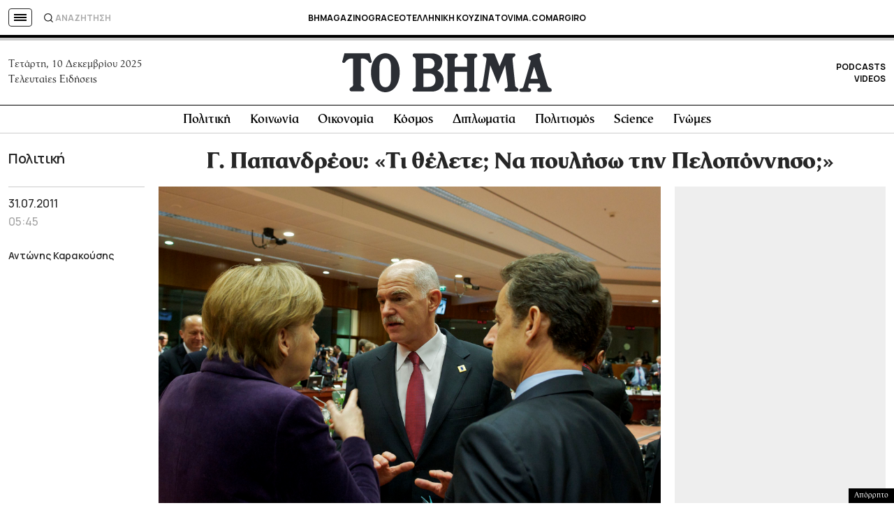

--- FILE ---
content_type: text/html; charset=UTF-8
request_url: https://www.tovima.gr/2011/07/31/politics/g-papandreoy-ti-thelete-na-poylisw-tin-peloponniso/
body_size: 70823
content:
<!DOCTYPE html><html lang="el"><head><meta charset="UTF-8"><meta name="viewport" content="width=device-width, initial-scale=1"><link media="all" href="https://www.tovima.gr/wp-content/cache/autoptimize/css/autoptimize_8935c079d6d36b85178e027c2df16e0b.css" rel="stylesheet"><title>Γ. Παπανδρέου: «Τι θέλετε; Να πουλήσω την Πελοπόννησο;» - ΤΟ ΒΗΜΑ</title><link rel="shortcut icon" href="https://www.tovima.gr/wp-content/themes/whsk_tovima.gr/common/imgs/iconsv_2/android-chrome-256x256.png"><link rel="apple-touch-icon" sizes="180x180" href="https://www.tovima.gr/wp-content/themes/whsk_tovima.gr/common/imgs/iconsv_2/apple-touch-icon.png"><link rel="icon" type="image/png" sizes="32x32" href="https://www.tovima.gr/wp-content/themes/whsk_tovima.gr/common/imgs/iconsv_2/favicon-32x32.png"><link rel="icon" type="image/png" sizes="16x16" href="https://www.tovima.gr/wp-content/themes/whsk_tovima.gr/common/imgs/iconsv_2/favicon-16x16.png"><link rel="manifest" href="https://www.tovima.gr/wp-content/themes/whsk_tovima.gr/common/imgs/iconsv_2/site.webmanifest"><link rel="mask-icon" href="https://www.tovima.gr/wp-content/themes/whsk_tovima.gr/common/imgs/iconsv_2/safari-pinned-tab.svg" color="#5bbad5"><meta name="msapplication-TileColor" content="#da532c"><meta name="theme-color" content="#ffffff"><meta name="development" content="whiskey.gr"/><meta name='robots' content='index, follow, max-image-preview:large, max-snippet:-1, max-video-preview:-1' /><meta name="description" content="Την προπερασμένη Πέμπτη, σχεδόν στο μέσον των συζητήσεων της κρίσιμης Συνόδου Κορυφής των Βρυξελλών, η πλάστιγγα άρχισε να γέρνει επικίνδυνα για την Ελλάδα. Οι Γερμανοί ήταν διστακτικοί, οι Γάλλοι όχι και τόσο σίγουροι, οι Ολλανδοί δύσκολοι,οι Φινλανδοί ζητούσαν εγγυήσεις και οι Σλοβάκοι ήταν άκαμπτοι, όπως συνήθως συμβαίνει με τους νεοφώτιστους. Φαινόταν ότι η επιμήκυνση θα ήταν μικρή, τα επιτόκια υψηλά και γενικώς η βοήθεια μίζερη,τρεις το λάδι- τρεις το ξίδι,μπακάλικα πράγματα, χωρίς πνοή, χωρίς προοπτική." /><link rel="canonical" href="https://www.tovima.gr/2011/07/31/politics/g-papandreoy-ti-thelete-na-poylisw-tin-peloponniso/" /><meta property="og:locale" content="el_GR" /><meta property="og:type" content="article" /><meta property="og:title" content="Γ. Παπανδρέου: «Τι θέλετε; Να πουλήσω την Πελοπόννησο;» - ΤΟ ΒΗΜΑ" /><meta property="og:description" content="Την προπερασμένη Πέμπτη, σχεδόν στο μέσον των συζητήσεων της κρίσιμης Συνόδου Κορυφής των Βρυξελλών, η πλάστιγγα άρχισε να γέρνει επικίνδυνα για την Ελλάδα. Οι Γερμανοί ήταν διστακτικοί, οι Γάλλοι όχι και τόσο σίγουροι, οι Ολλανδοί δύσκολοι,οι Φινλανδοί ζητούσαν εγγυήσεις και οι Σλοβάκοι ήταν άκαμπτοι, όπως συνήθως συμβαίνει με τους νεοφώτιστους. Φαινόταν ότι η επιμήκυνση θα ήταν μικρή, τα επιτόκια υψηλά και γενικώς η βοήθεια μίζερη,τρεις το λάδι- τρεις το ξίδι,μπακάλικα πράγματα, χωρίς πνοή, χωρίς προοπτική." /><meta property="og:url" content="https://www.tovima.gr/2011/07/31/politics/g-papandreoy-ti-thelete-na-poylisw-tin-peloponniso/" /><meta property="og:site_name" content="ΤΟ ΒΗΜΑ" /><meta property="article:publisher" content="http://www.facebook.com/#%21%2fpages%2fTovimagr%2f184884834877395%2f" /><meta property="article:published_time" content="2011-07-31T05:45:00+00:00" /><meta property="article:modified_time" content="2011-07-31T07:38:42+00:00" /><meta property="og:image" content="https://www.tovima.gr/wp-content/uploads/2011/02/04/GRE9564669.jpg" /><meta property="og:image:width" content="2238" /><meta property="og:image:height" content="1440" /><meta property="og:image:type" content="image/jpeg" /><meta name="author" content="TO BHMA" /><meta name="twitter:card" content="summary_large_image" /><meta name="twitter:creator" content="@tovimagr" /><meta name="twitter:site" content="@tovimagr" />  <script type="text/javascript" id="ruigehond006_javascript-js-extra">var ruigehond006_c = {"bar_attach":".is-desktop .single-header-wrap, .is-mobile .anchor-scroll, .is-mobile .single-header-wrap","bar_color":"#000000","bar_height":"4px","aria_label":"reading bar","post_types":["post","printed_post"],"post_identifier":".post-536349.post.type-post.status-publish.format-standard.has-post-thumbnail.hentry.category-politics.nea_authors-karakousis-antonis","post_id":"536349"};</script> <script type="text/javascript" src="https://www.tovima.gr/wp-content/themes/whsk_tovima.gr/common/js/jquery.3.6.3.min.js?ver=6.8.1" id="jquery.3.6.3-js"></script> <script type="text/javascript" src="https://www.tovima.gr/wp-content/themes/whsk_tovima.gr/common/slick/slick.min.js?ver=1.0" id="slickjs-js"></script> <link rel="alternate" title="oEmbed (JSON)" type="application/json+oembed" href="https://www.tovima.gr/wp-json/oembed/1.0/embed?url=https%3A%2F%2Fwww.tovima.gr%2F2011%2F07%2F31%2Fpolitics%2Fg-papandreoy-ti-thelete-na-poylisw-tin-peloponniso%2F" /><link rel="alternate" title="oEmbed (XML)" type="text/xml+oembed" href="https://www.tovima.gr/wp-json/oembed/1.0/embed?url=https%3A%2F%2Fwww.tovima.gr%2F2011%2F07%2F31%2Fpolitics%2Fg-papandreoy-ti-thelete-na-poylisw-tin-peloponniso%2F&#038;format=xml" /> <script type="text/javascript">//
  function external_links_in_new_windows_loop() {
    if (!document.links) {
      document.links = document.getElementsByTagName('a');
    }
    var change_link = false;
    var force = '';
    var ignore = 'https://www.youtube.com/embed/';

    for (var t=0; t<document.links.length; t++) {
      var all_links = document.links[t];
      change_link = false;
      
      if(document.links[t].hasAttribute('onClick') == false) {
        // forced if the address starts with http (or also https), but does not link to the current domain
        if(all_links.href.search(/^http/) != -1 && all_links.href.search('www.tovima.gr') == -1 && all_links.href.search(/^#/) == -1) {
          // console.log('Changed ' + all_links.href);
          change_link = true;
        }
          
        if(force != '' && all_links.href.search(force) != -1) {
          // forced
          // console.log('force ' + all_links.href);
          change_link = true;
        }
        
        if(ignore != '' && all_links.href.search(ignore) != -1) {
          // console.log('ignore ' + all_links.href);
          // ignored
          change_link = false;
        }

        if(change_link == true) {
          // console.log('Changed ' + all_links.href);
          document.links[t].setAttribute('onClick', 'javascript:window.open(\'' + all_links.href.replace(/'/g, '') + '\', \'_blank\', \'noopener\'); return false;');
          document.links[t].removeAttribute('target');
        }
      }
    }
  }
  
  // Load
  function external_links_in_new_windows_load(func)
  {  
    var oldonload = window.onload;
    if (typeof window.onload != 'function'){
      window.onload = func;
    } else {
      window.onload = function(){
        oldonload();
        func();
      }
    }
  }

  external_links_in_new_windows_load(external_links_in_new_windows_loop);
  //</script> <link rel="preload" as="image" href="https://www.tovima.gr/wp-content/uploads/2011/02/04/GRE9564669.jpg" imagesrcset="https://www.tovima.gr/wp-content/uploads/2011/02/04/GRE9564669.jpg 2238w, https://www.tovima.gr/wp-content/uploads/2011/02/04/GRE9564669-450x290.jpg 450w, https://www.tovima.gr/wp-content/uploads/2011/02/04/GRE9564669-768x494.jpg 768w, https://www.tovima.gr/wp-content/uploads/2011/02/04/GRE9564669-1024x659.jpg 1024w" imagesizes="(max-width: 2238px) 100vw, 2238px" /><link rel="amphtml" href="https://www.tovima.gr/2011/07/31/politics/g-papandreoy-ti-thelete-na-poylisw-tin-peloponniso/amp/"> <script async src="https://www.googletagmanager.com/gtag/js?id=AW-17031169797"></script> <script>window.dataLayer = window.dataLayer || [];
  function gtag(){ dataLayer.push(arguments); }
  gtag('js', new Date());
  gtag('config', 'AW-17031169797');</script> <script async src="https://fundingchoicesmessages.google.com/i/pub-3451081775397713?ers=1"></script><script>(function() {function signalGooglefcPresent() {if (!window.frames['googlefcPresent']) {if (document.body) {const iframe = document.createElement('iframe'); iframe.style = 'width: 0; height: 0; border: none; z-index: -1000; left: -1000px; top: -1000px;'; iframe.style.display = 'none'; iframe.name = 'googlefcPresent'; document.body.appendChild(iframe);} else {setTimeout(signalGooglefcPresent, 0);}}}signalGooglefcPresent();})();</script> <script>(function(){'use strict';function aa(a){var b=0;return function(){return b<a.length?{done:!1,value:a[b++]}:{done:!0}}}var ba=typeof Object.defineProperties=="function"?Object.defineProperty:function(a,b,c){if(a==Array.prototype||a==Object.prototype)return a;a[b]=c.value;return a};
function ca(a){a=["object"==typeof globalThis&&globalThis,a,"object"==typeof window&&window,"object"==typeof self&&self,"object"==typeof global&&global];for(var b=0;b<a.length;++b){var c=a[b];if(c&&c.Math==Math)return c}throw Error("Cannot find global object");}var da=ca(this);function l(a,b){if(b)a:{var c=da;a=a.split(".");for(var d=0;d<a.length-1;d++){var e=a[d];if(!(e in c))break a;c=c[e]}a=a[a.length-1];d=c[a];b=b(d);b!=d&&b!=null&&ba(c,a,{configurable:!0,writable:!0,value:b})}}
function ea(a){return a.raw=a}function n(a){var b=typeof Symbol!="undefined"&&Symbol.iterator&&a[Symbol.iterator];if(b)return b.call(a);if(typeof a.length=="number")return{next:aa(a)};throw Error(String(a)+" is not an iterable or ArrayLike");}function fa(a){for(var b,c=[];!(b=a.next()).done;)c.push(b.value);return c}var ha=typeof Object.create=="function"?Object.create:function(a){function b(){}b.prototype=a;return new b},p;
if(typeof Object.setPrototypeOf=="function")p=Object.setPrototypeOf;else{var q;a:{var ja={a:!0},ka={};try{ka.__proto__=ja;q=ka.a;break a}catch(a){}q=!1}p=q?function(a,b){a.__proto__=b;if(a.__proto__!==b)throw new TypeError(a+" is not extensible");return a}:null}var la=p;
function t(a,b){a.prototype=ha(b.prototype);a.prototype.constructor=a;if(la)la(a,b);else for(var c in b)if(c!="prototype")if(Object.defineProperties){var d=Object.getOwnPropertyDescriptor(b,c);d&&Object.defineProperty(a,c,d)}else a[c]=b[c];a.A=b.prototype}function ma(){for(var a=Number(this),b=[],c=a;c<arguments.length;c++)b[c-a]=arguments[c];return b}l("Object.is",function(a){return a?a:function(b,c){return b===c?b!==0||1/b===1/c:b!==b&&c!==c}});
l("Array.prototype.includes",function(a){return a?a:function(b,c){var d=this;d instanceof String&&(d=String(d));var e=d.length;c=c||0;for(c<0&&(c=Math.max(c+e,0));c<e;c++){var f=d[c];if(f===b||Object.is(f,b))return!0}return!1}});
l("String.prototype.includes",function(a){return a?a:function(b,c){if(this==null)throw new TypeError("The 'this' value for String.prototype.includes must not be null or undefined");if(b instanceof RegExp)throw new TypeError("First argument to String.prototype.includes must not be a regular expression");return this.indexOf(b,c||0)!==-1}});l("Number.MAX_SAFE_INTEGER",function(){return 9007199254740991});
l("Number.isFinite",function(a){return a?a:function(b){return typeof b!=="number"?!1:!isNaN(b)&&b!==Infinity&&b!==-Infinity}});l("Number.isInteger",function(a){return a?a:function(b){return Number.isFinite(b)?b===Math.floor(b):!1}});l("Number.isSafeInteger",function(a){return a?a:function(b){return Number.isInteger(b)&&Math.abs(b)<=Number.MAX_SAFE_INTEGER}});
l("Math.trunc",function(a){return a?a:function(b){b=Number(b);if(isNaN(b)||b===Infinity||b===-Infinity||b===0)return b;var c=Math.floor(Math.abs(b));return b<0?-c:c}});/*

 Copyright The Closure Library Authors.
 SPDX-License-Identifier: Apache-2.0
*/
var u=this||self;function v(a,b){a:{var c=["CLOSURE_FLAGS"];for(var d=u,e=0;e<c.length;e++)if(d=d[c[e]],d==null){c=null;break a}c=d}a=c&&c[a];return a!=null?a:b}function w(a){return a};function na(a){u.setTimeout(function(){throw a;},0)};var oa=v(610401301,!1),pa=v(188588736,!0),qa=v(645172343,v(1,!0));var x,ra=u.navigator;x=ra?ra.userAgentData||null:null;function z(a){return oa?x?x.brands.some(function(b){return(b=b.brand)&&b.indexOf(a)!=-1}):!1:!1}function A(a){var b;a:{if(b=u.navigator)if(b=b.userAgent)break a;b=""}return b.indexOf(a)!=-1};function B(){return oa?!!x&&x.brands.length>0:!1}function C(){return B()?z("Chromium"):(A("Chrome")||A("CriOS"))&&!(B()?0:A("Edge"))||A("Silk")};var sa=B()?!1:A("Trident")||A("MSIE");!A("Android")||C();C();A("Safari")&&(C()||(B()?0:A("Coast"))||(B()?0:A("Opera"))||(B()?0:A("Edge"))||(B()?z("Microsoft Edge"):A("Edg/"))||B()&&z("Opera"));var ta={},D=null;var ua=typeof Uint8Array!=="undefined",va=!sa&&typeof btoa==="function";var wa;function E(){return typeof BigInt==="function"};var F=typeof Symbol==="function"&&typeof Symbol()==="symbol";function xa(a){return typeof Symbol==="function"&&typeof Symbol()==="symbol"?Symbol():a}var G=xa(),ya=xa("2ex");var za=F?function(a,b){a[G]|=b}:function(a,b){a.g!==void 0?a.g|=b:Object.defineProperties(a,{g:{value:b,configurable:!0,writable:!0,enumerable:!1}})},H=F?function(a){return a[G]|0}:function(a){return a.g|0},I=F?function(a){return a[G]}:function(a){return a.g},J=F?function(a,b){a[G]=b}:function(a,b){a.g!==void 0?a.g=b:Object.defineProperties(a,{g:{value:b,configurable:!0,writable:!0,enumerable:!1}})};function Aa(a,b){J(b,(a|0)&-14591)}function Ba(a,b){J(b,(a|34)&-14557)};var K={},Ca={};function Da(a){return!(!a||typeof a!=="object"||a.g!==Ca)}function Ea(a){return a!==null&&typeof a==="object"&&!Array.isArray(a)&&a.constructor===Object}function L(a,b,c){if(!Array.isArray(a)||a.length)return!1;var d=H(a);if(d&1)return!0;if(!(b&&(Array.isArray(b)?b.includes(c):b.has(c))))return!1;J(a,d|1);return!0};var M=0,N=0;function Fa(a){var b=a>>>0;M=b;N=(a-b)/4294967296>>>0}function Ga(a){if(a<0){Fa(-a);var b=n(Ha(M,N));a=b.next().value;b=b.next().value;M=a>>>0;N=b>>>0}else Fa(a)}function Ia(a,b){b>>>=0;a>>>=0;if(b<=2097151)var c=""+(4294967296*b+a);else E()?c=""+(BigInt(b)<<BigInt(32)|BigInt(a)):(c=(a>>>24|b<<8)&16777215,b=b>>16&65535,a=(a&16777215)+c*6777216+b*6710656,c+=b*8147497,b*=2,a>=1E7&&(c+=a/1E7>>>0,a%=1E7),c>=1E7&&(b+=c/1E7>>>0,c%=1E7),c=b+Ja(c)+Ja(a));return c}
function Ja(a){a=String(a);return"0000000".slice(a.length)+a}function Ha(a,b){b=~b;a?a=~a+1:b+=1;return[a,b]};var Ka=/^-?([1-9][0-9]*|0)(\.[0-9]+)?$/;var O;function La(a,b){O=b;a=new a(b);O=void 0;return a}
function P(a,b,c){a==null&&(a=O);O=void 0;if(a==null){var d=96;c?(a=[c],d|=512):a=[];b&&(d=d&-16760833|(b&1023)<<14)}else{if(!Array.isArray(a))throw Error("narr");d=H(a);if(d&2048)throw Error("farr");if(d&64)return a;d|=64;if(c&&(d|=512,c!==a[0]))throw Error("mid");a:{c=a;var e=c.length;if(e){var f=e-1;if(Ea(c[f])){d|=256;b=f-(+!!(d&512)-1);if(b>=1024)throw Error("pvtlmt");d=d&-16760833|(b&1023)<<14;break a}}if(b){b=Math.max(b,e-(+!!(d&512)-1));if(b>1024)throw Error("spvt");d=d&-16760833|(b&1023)<<
14}}}J(a,d);return a};function Ma(a){switch(typeof a){case "number":return isFinite(a)?a:String(a);case "boolean":return a?1:0;case "object":if(a)if(Array.isArray(a)){if(L(a,void 0,0))return}else if(ua&&a!=null&&a instanceof Uint8Array){if(va){for(var b="",c=0,d=a.length-10240;c<d;)b+=String.fromCharCode.apply(null,a.subarray(c,c+=10240));b+=String.fromCharCode.apply(null,c?a.subarray(c):a);a=btoa(b)}else{b===void 0&&(b=0);if(!D){D={};c="ABCDEFGHIJKLMNOPQRSTUVWXYZabcdefghijklmnopqrstuvwxyz0123456789".split("");d=["+/=",
"+/","-_=","-_.","-_"];for(var e=0;e<5;e++){var f=c.concat(d[e].split(""));ta[e]=f;for(var g=0;g<f.length;g++){var h=f[g];D[h]===void 0&&(D[h]=g)}}}b=ta[b];c=Array(Math.floor(a.length/3));d=b[64]||"";for(e=f=0;f<a.length-2;f+=3){var k=a[f],m=a[f+1];h=a[f+2];g=b[k>>2];k=b[(k&3)<<4|m>>4];m=b[(m&15)<<2|h>>6];h=b[h&63];c[e++]=g+k+m+h}g=0;h=d;switch(a.length-f){case 2:g=a[f+1],h=b[(g&15)<<2]||d;case 1:a=a[f],c[e]=b[a>>2]+b[(a&3)<<4|g>>4]+h+d}a=c.join("")}return a}}return a};function Na(a,b,c){a=Array.prototype.slice.call(a);var d=a.length,e=b&256?a[d-1]:void 0;d+=e?-1:0;for(b=b&512?1:0;b<d;b++)a[b]=c(a[b]);if(e){b=a[b]={};for(var f in e)Object.prototype.hasOwnProperty.call(e,f)&&(b[f]=c(e[f]))}return a}function Oa(a,b,c,d,e){if(a!=null){if(Array.isArray(a))a=L(a,void 0,0)?void 0:e&&H(a)&2?a:Pa(a,b,c,d!==void 0,e);else if(Ea(a)){var f={},g;for(g in a)Object.prototype.hasOwnProperty.call(a,g)&&(f[g]=Oa(a[g],b,c,d,e));a=f}else a=b(a,d);return a}}
function Pa(a,b,c,d,e){var f=d||c?H(a):0;d=d?!!(f&32):void 0;a=Array.prototype.slice.call(a);for(var g=0;g<a.length;g++)a[g]=Oa(a[g],b,c,d,e);c&&c(f,a);return a}function Qa(a){return a.s===K?a.toJSON():Ma(a)};function Ra(a,b,c){c=c===void 0?Ba:c;if(a!=null){if(ua&&a instanceof Uint8Array)return b?a:new Uint8Array(a);if(Array.isArray(a)){var d=H(a);if(d&2)return a;b&&(b=d===0||!!(d&32)&&!(d&64||!(d&16)));return b?(J(a,(d|34)&-12293),a):Pa(a,Ra,d&4?Ba:c,!0,!0)}a.s===K&&(c=a.h,d=I(c),a=d&2?a:La(a.constructor,Sa(c,d,!0)));return a}}function Sa(a,b,c){var d=c||b&2?Ba:Aa,e=!!(b&32);a=Na(a,b,function(f){return Ra(f,e,d)});za(a,32|(c?2:0));return a};function Ta(a,b){a=a.h;return Ua(a,I(a),b)}function Va(a,b,c,d){b=d+(+!!(b&512)-1);if(!(b<0||b>=a.length||b>=c))return a[b]}
function Ua(a,b,c,d){if(c===-1)return null;var e=b>>14&1023||536870912;if(c>=e){if(b&256)return a[a.length-1][c]}else{var f=a.length;if(d&&b&256&&(d=a[f-1][c],d!=null)){if(Va(a,b,e,c)&&ya!=null){var g;a=(g=wa)!=null?g:wa={};g=a[ya]||0;g>=4||(a[ya]=g+1,g=Error(),g.__closure__error__context__984382||(g.__closure__error__context__984382={}),g.__closure__error__context__984382.severity="incident",na(g))}return d}return Va(a,b,e,c)}}
function Wa(a,b,c,d,e){var f=b>>14&1023||536870912;if(c>=f||e&&!qa){var g=b;if(b&256)e=a[a.length-1];else{if(d==null)return;e=a[f+(+!!(b&512)-1)]={};g|=256}e[c]=d;c<f&&(a[c+(+!!(b&512)-1)]=void 0);g!==b&&J(a,g)}else a[c+(+!!(b&512)-1)]=d,b&256&&(a=a[a.length-1],c in a&&delete a[c])}
function Xa(a,b){var c=Ya;var d=d===void 0?!1:d;var e=a.h;var f=I(e),g=Ua(e,f,b,d);if(g!=null&&typeof g==="object"&&g.s===K)c=g;else if(Array.isArray(g)){var h=H(g),k=h;k===0&&(k|=f&32);k|=f&2;k!==h&&J(g,k);c=new c(g)}else c=void 0;c!==g&&c!=null&&Wa(e,f,b,c,d);e=c;if(e==null)return e;a=a.h;f=I(a);f&2||(g=e,c=g.h,h=I(c),g=h&2?La(g.constructor,Sa(c,h,!1)):g,g!==e&&(e=g,Wa(a,f,b,e,d)));return e}function Za(a,b){a=Ta(a,b);return a==null||typeof a==="string"?a:void 0}
function $a(a,b){var c=c===void 0?0:c;a=Ta(a,b);if(a!=null)if(b=typeof a,b==="number"?Number.isFinite(a):b!=="string"?0:Ka.test(a))if(typeof a==="number"){if(a=Math.trunc(a),!Number.isSafeInteger(a)){Ga(a);b=M;var d=N;if(a=d&2147483648)b=~b+1>>>0,d=~d>>>0,b==0&&(d=d+1>>>0);b=d*4294967296+(b>>>0);a=a?-b:b}}else if(b=Math.trunc(Number(a)),Number.isSafeInteger(b))a=String(b);else{if(b=a.indexOf("."),b!==-1&&(a=a.substring(0,b)),!(a[0]==="-"?a.length<20||a.length===20&&Number(a.substring(0,7))>-922337:
a.length<19||a.length===19&&Number(a.substring(0,6))<922337)){if(a.length<16)Ga(Number(a));else if(E())a=BigInt(a),M=Number(a&BigInt(4294967295))>>>0,N=Number(a>>BigInt(32)&BigInt(4294967295));else{b=+(a[0]==="-");N=M=0;d=a.length;for(var e=b,f=(d-b)%6+b;f<=d;e=f,f+=6)e=Number(a.slice(e,f)),N*=1E6,M=M*1E6+e,M>=4294967296&&(N+=Math.trunc(M/4294967296),N>>>=0,M>>>=0);b&&(b=n(Ha(M,N)),a=b.next().value,b=b.next().value,M=a,N=b)}a=M;b=N;b&2147483648?E()?a=""+(BigInt(b|0)<<BigInt(32)|BigInt(a>>>0)):(b=
n(Ha(a,b)),a=b.next().value,b=b.next().value,a="-"+Ia(a,b)):a=Ia(a,b)}}else a=void 0;return a!=null?a:c}function R(a,b){var c=c===void 0?"":c;a=Za(a,b);return a!=null?a:c};var S;function T(a,b,c){this.h=P(a,b,c)}T.prototype.toJSON=function(){return ab(this)};T.prototype.s=K;T.prototype.toString=function(){try{return S=!0,ab(this).toString()}finally{S=!1}};
function ab(a){var b=S?a.h:Pa(a.h,Qa,void 0,void 0,!1);var c=!S;var d=pa?void 0:a.constructor.v;var e=I(c?a.h:b);if(a=b.length){var f=b[a-1],g=Ea(f);g?a--:f=void 0;e=+!!(e&512)-1;var h=b;if(g){b:{var k=f;var m={};g=!1;if(k)for(var r in k)if(Object.prototype.hasOwnProperty.call(k,r))if(isNaN(+r))m[r]=k[r];else{var y=k[r];Array.isArray(y)&&(L(y,d,+r)||Da(y)&&y.size===0)&&(y=null);y==null&&(g=!0);y!=null&&(m[r]=y)}if(g){for(var Q in m)break b;m=null}else m=k}k=m==null?f!=null:m!==f}for(var ia;a>0;a--){Q=
a-1;r=h[Q];Q-=e;if(!(r==null||L(r,d,Q)||Da(r)&&r.size===0))break;ia=!0}if(h!==b||k||ia){if(!c)h=Array.prototype.slice.call(h,0,a);else if(ia||k||m)h.length=a;m&&h.push(m)}b=h}return b};function bb(a){return function(b){if(b==null||b=="")b=new a;else{b=JSON.parse(b);if(!Array.isArray(b))throw Error("dnarr");za(b,32);b=La(a,b)}return b}};function cb(a){this.h=P(a)}t(cb,T);var db=bb(cb);var U;function V(a){this.g=a}V.prototype.toString=function(){return this.g+""};var eb={};function fb(a){if(U===void 0){var b=null;var c=u.trustedTypes;if(c&&c.createPolicy){try{b=c.createPolicy("goog#html",{createHTML:w,createScript:w,createScriptURL:w})}catch(d){u.console&&u.console.error(d.message)}U=b}else U=b}a=(b=U)?b.createScriptURL(a):a;return new V(a,eb)};/*

 SPDX-License-Identifier: Apache-2.0
*/
function gb(a){var b=ma.apply(1,arguments);if(b.length===0)return fb(a[0]);for(var c=a[0],d=0;d<b.length;d++)c+=encodeURIComponent(b[d])+a[d+1];return fb(c)};function hb(a,b){a.src=b instanceof V&&b.constructor===V?b.g:"type_error:TrustedResourceUrl";var c,d;(c=(b=(d=(c=(a.ownerDocument&&a.ownerDocument.defaultView||window).document).querySelector)==null?void 0:d.call(c,"script[nonce]"))?b.nonce||b.getAttribute("nonce")||"":"")&&a.setAttribute("nonce",c)};function ib(){return Math.floor(Math.random()*2147483648).toString(36)+Math.abs(Math.floor(Math.random()*2147483648)^Date.now()).toString(36)};function jb(a,b){b=String(b);a.contentType==="application/xhtml+xml"&&(b=b.toLowerCase());return a.createElement(b)}function kb(a){this.g=a||u.document||document};function lb(a){a=a===void 0?document:a;return a.createElement("script")};function mb(a,b,c,d,e,f){try{var g=a.g,h=lb(g);h.async=!0;hb(h,b);g.head.appendChild(h);h.addEventListener("load",function(){e();d&&g.head.removeChild(h)});h.addEventListener("error",function(){c>0?mb(a,b,c-1,d,e,f):(d&&g.head.removeChild(h),f())})}catch(k){f()}};var nb=u.atob("aHR0cHM6Ly93d3cuZ3N0YXRpYy5jb20vaW1hZ2VzL2ljb25zL21hdGVyaWFsL3N5c3RlbS8xeC93YXJuaW5nX2FtYmVyXzI0ZHAucG5n"),ob=u.atob("WW91IGFyZSBzZWVpbmcgdGhpcyBtZXNzYWdlIGJlY2F1c2UgYWQgb3Igc2NyaXB0IGJsb2NraW5nIHNvZnR3YXJlIGlzIGludGVyZmVyaW5nIHdpdGggdGhpcyBwYWdlLg=="),pb=u.atob("RGlzYWJsZSBhbnkgYWQgb3Igc2NyaXB0IGJsb2NraW5nIHNvZnR3YXJlLCB0aGVuIHJlbG9hZCB0aGlzIHBhZ2Uu");function qb(a,b,c){this.i=a;this.u=b;this.o=c;this.g=null;this.j=[];this.m=!1;this.l=new kb(this.i)}
function rb(a){if(a.i.body&&!a.m){var b=function(){sb(a);u.setTimeout(function(){tb(a,3)},50)};mb(a.l,a.u,2,!0,function(){u[a.o]||b()},b);a.m=!0}}
function sb(a){for(var b=W(1,5),c=0;c<b;c++){var d=X(a);a.i.body.appendChild(d);a.j.push(d)}b=X(a);b.style.bottom="0";b.style.left="0";b.style.position="fixed";b.style.width=W(100,110).toString()+"%";b.style.zIndex=W(2147483544,2147483644).toString();b.style.backgroundColor=ub(249,259,242,252,219,229);b.style.boxShadow="0 0 12px #888";b.style.color=ub(0,10,0,10,0,10);b.style.display="flex";b.style.justifyContent="center";b.style.fontFamily="Roboto, Arial";c=X(a);c.style.width=W(80,85).toString()+
"%";c.style.maxWidth=W(750,775).toString()+"px";c.style.margin="24px";c.style.display="flex";c.style.alignItems="flex-start";c.style.justifyContent="center";d=jb(a.l.g,"IMG");d.className=ib();d.src=nb;d.alt="Warning icon";d.style.height="24px";d.style.width="24px";d.style.paddingRight="16px";var e=X(a),f=X(a);f.style.fontWeight="bold";f.textContent=ob;var g=X(a);g.textContent=pb;Y(a,e,f);Y(a,e,g);Y(a,c,d);Y(a,c,e);Y(a,b,c);a.g=b;a.i.body.appendChild(a.g);b=W(1,5);for(c=0;c<b;c++)d=X(a),a.i.body.appendChild(d),
a.j.push(d)}function Y(a,b,c){for(var d=W(1,5),e=0;e<d;e++){var f=X(a);b.appendChild(f)}b.appendChild(c);c=W(1,5);for(d=0;d<c;d++)e=X(a),b.appendChild(e)}function W(a,b){return Math.floor(a+Math.random()*(b-a))}function ub(a,b,c,d,e,f){return"rgb("+W(Math.max(a,0),Math.min(b,255)).toString()+","+W(Math.max(c,0),Math.min(d,255)).toString()+","+W(Math.max(e,0),Math.min(f,255)).toString()+")"}function X(a){a=jb(a.l.g,"DIV");a.className=ib();return a}
function tb(a,b){b<=0||a.g!=null&&a.g.offsetHeight!==0&&a.g.offsetWidth!==0||(vb(a),sb(a),u.setTimeout(function(){tb(a,b-1)},50))}function vb(a){for(var b=n(a.j),c=b.next();!c.done;c=b.next())(c=c.value)&&c.parentNode&&c.parentNode.removeChild(c);a.j=[];(b=a.g)&&b.parentNode&&b.parentNode.removeChild(b);a.g=null};function wb(a,b,c,d,e){function f(k){document.body?g(document.body):k>0?u.setTimeout(function(){f(k-1)},e):b()}function g(k){k.appendChild(h);u.setTimeout(function(){h?(h.offsetHeight!==0&&h.offsetWidth!==0?b():a(),h.parentNode&&h.parentNode.removeChild(h)):a()},d)}var h=xb(c);f(3)}function xb(a){var b=document.createElement("div");b.className=a;b.style.width="1px";b.style.height="1px";b.style.position="absolute";b.style.left="-10000px";b.style.top="-10000px";b.style.zIndex="-10000";return b};function Ya(a){this.h=P(a)}t(Ya,T);function yb(a){this.h=P(a)}t(yb,T);var zb=bb(yb);function Ab(a){if(!a)return null;a=Za(a,4);var b;a===null||a===void 0?b=null:b=fb(a);return b};var Bb=ea([""]),Cb=ea([""]);function Db(a,b){this.m=a;this.o=new kb(a.document);this.g=b;this.j=R(this.g,1);this.u=Ab(Xa(this.g,2))||gb(Bb);this.i=!1;b=Ab(Xa(this.g,13))||gb(Cb);this.l=new qb(a.document,b,R(this.g,12))}Db.prototype.start=function(){Eb(this)};
function Eb(a){Fb(a);mb(a.o,a.u,3,!1,function(){a:{var b=a.j;var c=u.btoa(b);if(c=u[c]){try{var d=db(u.atob(c))}catch(e){b=!1;break a}b=b===Za(d,1)}else b=!1}b?Z(a,R(a.g,14)):(Z(a,R(a.g,8)),rb(a.l))},function(){wb(function(){Z(a,R(a.g,7));rb(a.l)},function(){return Z(a,R(a.g,6))},R(a.g,9),$a(a.g,10),$a(a.g,11))})}function Z(a,b){a.i||(a.i=!0,a=new a.m.XMLHttpRequest,a.open("GET",b,!0),a.send())}function Fb(a){var b=u.btoa(a.j);a.m[b]&&Z(a,R(a.g,5))};(function(a,b){u[a]=function(){var c=ma.apply(0,arguments);u[a]=function(){};b.call.apply(b,[null].concat(c instanceof Array?c:fa(n(c))))}})("__h82AlnkH6D91__",function(a){typeof window.atob==="function"&&(new Db(window,zb(window.atob(a)))).start()});}).call(this);

window.__h82AlnkH6D91__("[base64]/[base64]/[base64]/[base64]");</script> <script>!function (n) { "use strict"; function d(n, t) { var r = (65535 & n) + (65535 & t); return (n >> 16) + (t >> 16) + (r >> 16) << 16 | 65535 & r } function f(n, t, r, e, o, u) { return d((u = d(d(t, n), d(e, u))) << o | u >>> 32 - o, r) } function l(n, t, r, e, o, u, c) { return f(t & r | ~t & e, n, t, o, u, c) } function g(n, t, r, e, o, u, c) { return f(t & e | r & ~e, n, t, o, u, c) } function v(n, t, r, e, o, u, c) { return f(t ^ r ^ e, n, t, o, u, c) } function m(n, t, r, e, o, u, c) { return f(r ^ (t | ~e), n, t, o, u, c) } function c(n, t) { var r, e, o, u; n[t >> 5] |= 128 << t % 32, n[14 + (t + 64 >>> 9 << 4)] = t; for (var c = 1732584193, f = -271733879, i = -1732584194, a = 271733878, h = 0; h < n.length; h += 16)c = l(r = c, e = f, o = i, u = a, n[h], 7, -680876936), a = l(a, c, f, i, n[h + 1], 12, -389564586), i = l(i, a, c, f, n[h + 2], 17, 606105819), f = l(f, i, a, c, n[h + 3], 22, -1044525330), c = l(c, f, i, a, n[h + 4], 7, -176418897), a = l(a, c, f, i, n[h + 5], 12, 1200080426), i = l(i, a, c, f, n[h + 6], 17, -1473231341), f = l(f, i, a, c, n[h + 7], 22, -45705983), c = l(c, f, i, a, n[h + 8], 7, 1770035416), a = l(a, c, f, i, n[h + 9], 12, -1958414417), i = l(i, a, c, f, n[h + 10], 17, -42063), f = l(f, i, a, c, n[h + 11], 22, -1990404162), c = l(c, f, i, a, n[h + 12], 7, 1804603682), a = l(a, c, f, i, n[h + 13], 12, -40341101), i = l(i, a, c, f, n[h + 14], 17, -1502002290), c = g(c, f = l(f, i, a, c, n[h + 15], 22, 1236535329), i, a, n[h + 1], 5, -165796510), a = g(a, c, f, i, n[h + 6], 9, -1069501632), i = g(i, a, c, f, n[h + 11], 14, 643717713), f = g(f, i, a, c, n[h], 20, -373897302), c = g(c, f, i, a, n[h + 5], 5, -701558691), a = g(a, c, f, i, n[h + 10], 9, 38016083), i = g(i, a, c, f, n[h + 15], 14, -660478335), f = g(f, i, a, c, n[h + 4], 20, -405537848), c = g(c, f, i, a, n[h + 9], 5, 568446438), a = g(a, c, f, i, n[h + 14], 9, -1019803690), i = g(i, a, c, f, n[h + 3], 14, -187363961), f = g(f, i, a, c, n[h + 8], 20, 1163531501), c = g(c, f, i, a, n[h + 13], 5, -1444681467), a = g(a, c, f, i, n[h + 2], 9, -51403784), i = g(i, a, c, f, n[h + 7], 14, 1735328473), c = v(c, f = g(f, i, a, c, n[h + 12], 20, -1926607734), i, a, n[h + 5], 4, -378558), a = v(a, c, f, i, n[h + 8], 11, -2022574463), i = v(i, a, c, f, n[h + 11], 16, 1839030562), f = v(f, i, a, c, n[h + 14], 23, -35309556), c = v(c, f, i, a, n[h + 1], 4, -1530992060), a = v(a, c, f, i, n[h + 4], 11, 1272893353), i = v(i, a, c, f, n[h + 7], 16, -155497632), f = v(f, i, a, c, n[h + 10], 23, -1094730640), c = v(c, f, i, a, n[h + 13], 4, 681279174), a = v(a, c, f, i, n[h], 11, -358537222), i = v(i, a, c, f, n[h + 3], 16, -722521979), f = v(f, i, a, c, n[h + 6], 23, 76029189), c = v(c, f, i, a, n[h + 9], 4, -640364487), a = v(a, c, f, i, n[h + 12], 11, -421815835), i = v(i, a, c, f, n[h + 15], 16, 530742520), c = m(c, f = v(f, i, a, c, n[h + 2], 23, -995338651), i, a, n[h], 6, -198630844), a = m(a, c, f, i, n[h + 7], 10, 1126891415), i = m(i, a, c, f, n[h + 14], 15, -1416354905), f = m(f, i, a, c, n[h + 5], 21, -57434055), c = m(c, f, i, a, n[h + 12], 6, 1700485571), a = m(a, c, f, i, n[h + 3], 10, -1894986606), i = m(i, a, c, f, n[h + 10], 15, -1051523), f = m(f, i, a, c, n[h + 1], 21, -2054922799), c = m(c, f, i, a, n[h + 8], 6, 1873313359), a = m(a, c, f, i, n[h + 15], 10, -30611744), i = m(i, a, c, f, n[h + 6], 15, -1560198380), f = m(f, i, a, c, n[h + 13], 21, 1309151649), c = m(c, f, i, a, n[h + 4], 6, -145523070), a = m(a, c, f, i, n[h + 11], 10, -1120210379), i = m(i, a, c, f, n[h + 2], 15, 718787259), f = m(f, i, a, c, n[h + 9], 21, -343485551), c = d(c, r), f = d(f, e), i = d(i, o), a = d(a, u); return [c, f, i, a] } function i(n) { for (var t = "", r = 32 * n.length, e = 0; e < r; e += 8)t += String.fromCharCode(n[e >> 5] >>> e % 32 & 255); return t } function a(n) { var t = []; for (t[(n.length >> 2) - 1] = void 0, e = 0; e < t.length; e += 1)t[e] = 0; for (var r = 8 * n.length, e = 0; e < r; e += 8)t[e >> 5] |= (255 & n.charCodeAt(e / 8)) << e % 32; return t } function e(n) { for (var t, r = "0123456789abcdef", e = "", o = 0; o < n.length; o += 1)t = n.charCodeAt(o), e += r.charAt(t >>> 4 & 15) + r.charAt(15 & t); return e } function r(n) { return unescape(encodeURIComponent(n)) } function o(n) { return i(c(a(n = r(n)), 8 * n.length)) } function u(n, t) { return function (n, t) { var r, e = a(n), o = [], u = []; for (o[15] = u[15] = void 0, 16 < e.length && (e = c(e, 8 * n.length)), r = 0; r < 16; r += 1)o[r] = 909522486 ^ e[r], u[r] = 1549556828 ^ e[r]; return t = c(o.concat(a(t)), 512 + 8 * t.length), i(c(u.concat(t), 640)) }(r(n), r(t)) } function t(n, t, r) { return t ? r ? u(t, n) : e(u(t, n)) : r ? o(n) : e(o(n)) } "function" == typeof define && define.amd ? define(function () { return t }) : "object" == typeof module && module.exports ? module.exports = t : n.md5 = t }(this);
//# sourceMappingURL=md5.min.js.map

function uuidv4() {
    return ([1e7] + -1e3 + -4e3 + -8e3 + -1e11).replace(/[018]/g, c =>
        (c ^ crypto.getRandomValues(new Uint8Array(1))[0] & 15 >> c / 4).toString(16)
    );
}

function setPPIDCookie() {
    document.cookie = "_ppid=" + md5(uuidv4()) + ";path=/";
}

function clearPPIDCookie() {
    document.cookie = "_ppid=;path=/;expires=Thu, 01 Jan 1970 00:00:01 GMT";
}

function getPPIDCookie() {
    let name = "_ppid=";
    let ca = document.cookie.split(';');
    for (let i = 0; i < ca.length; i++) {
        let c = ca[i].trim();
        if (c.indexOf(name) == 0) {
            return c.substring(name.length, c.length);
        }
    }
    return "";
}

function quantcastTrackEvent(eventName) {
    let ppid = getPPIDCookie();
    if (ppid === "") {
        setPPIDCookie();
    }
    if (typeof __qc !== 'undefined') {
        __qc.event({
            type: 'custom',
            eventType: eventName
        });
    }
}

// Wait for TCF API to load
let tcfCheckInterval = setInterval(() => {
    if (typeof window.__tcfapi !== 'undefined') {
        clearInterval(tcfCheckInterval); // Stop checking once __tcfapi is available

        window.__tcfapi('addEventListener', 2, function(tcData, success) {
            if (success && (tcData.eventStatus === 'useractioncomplete' || tcData.eventStatus === 'tcloaded')) {
                const hasPurposeOneConsent = tcData.purpose.consents['1']; // Purpose 1: Storage & Access
                
                if (hasPurposeOneConsent) {
                    console.log("Consent given for Purpose 1 - Setting PPID");
                    quantcastTrackEvent('Personalized Ad Consent Given');
                } else {
                    console.log("No consent for Purpose 1 - Clearing PPID");
                    clearPPIDCookie();
                }
            }
        });
    }
}, 500); // Check every 500ms

// Stop checking after 5 seconds
setTimeout(() => clearInterval(tcfCheckInterval), 5000);</script> <script>window.skinSize = 'small';
    var w = window.innerWidth || document.documentElement.clientWidth || document.body.clientWidth;
    if (w > 1000) {
        window.skinSize = 'large';
    }
    if (w <= 668) {
        var platform = 'mobile';
    } else {
        var platform = 'desktop';
    }

    // function display320() {
    //     googletag.cmd.push(function() {
    //         googletag.display('320x50_bottom_2')
    //     });
    //     display320 = function() {}
    // }

    function displaytxt() {
       googletag.cmd.push(function() {
           googletag.display('textlink_1');
       });
       displaytxt = function() {}
   }
    function lazytxt() {
       d = $("#das-mmiddle-wp");
       var waypoint = new Waypoint({
           element: d[0],
           handler: function(n) {
               displaytxt()
           },
           offset: function() {
               return window.innerHeight+300
           }
       })
   }
    function ways() {
        const f = $(".das-mmiddle");
        const d = $("#das-mmiddle-wp");
        var waypoint = new Waypoint({
            element: d[0],
            handler: function(n) {
                "up" === n ? f.addClass('ups') : "down" === n && f.removeClass('ups');
                // display320()
            },
            offset: function() {
                return window.innerHeight
            }
        })
    }
    // function ways1() {
    // console.trace("ways1 called");
    // d = $("#das-bottom");
    // var waypoint = new Waypoint({
    //     element: d[0],
    //     handler: function(n) {
    //         display320()
    //     },
    //     offset: function() {
    //         return window.innerHeight
    //     }
    //     })
    // }</script> <script>function loadAdScript() {
    var script = document.createElement('script');
    script.src = 'https://securepubads.g.doubleclick.net/tag/js/gpt.js';
    script.async = true;
    document.head.appendChild(script);
  }

  if ('requestIdleCallback' in window) {
    requestIdleCallback(loadAdScript);
  } else {
    // Fallback if requestIdleCallback isn't supported
    window.addEventListener('load', function () {
      setTimeout(loadAdScript, 500); // 0.56 seconds delay
    });
  }</script> <script>var googletag = googletag || {};
    googletag.cmd = googletag.cmd || [];</script> <script defer src="https://www.alteregomedia.org/files/js/gtags.js?v=1"></script> <script>var plink = "https://www.tovima.gr/2011/07/31/politics/g-papandreoy-ti-thelete-na-poylisw-tin-peloponniso";
            var title = 'Γ. Παπανδρέου: «Τι θέλετε; Να πουλήσω την Πελοπόννησο;»';
    var summary = 'Την προπερασμένη Πέμπτη, σχεδόν στο μέσον των  συζητήσεων της κρίσιμης Συνόδου Κορυφής των  Βρυξελλών, η πλάστιγγα άρχισε να γέρνει επικίνδυνα για την Ελλάδα. Οι Γερμανοί ήταν διστακτικοί,  οι Γάλλοι όχι και τόσο σίγουροι, οι Ολλανδοί δύσκολοι,οι Φινλανδοί ζητούσαν εγγυήσεις και οι Σλοβάκοι  ήταν άκαμπτοι, όπως συνήθως συμβαίνει με  τους νεοφώτιστους. Φαινόταν ότι η επιμήκυνση θα  ήταν μικρή, τα επιτόκια υψηλά και γενικώς η βοήθεια μίζερη,τρεις το λάδι- τρεις το ξίδι,μπακάλικα  πράγματα, χωρίς πνοή, χωρίς προοπτική.';
        var text = 'Την προπερασμένη Πέμπτη, σχεδόν στο μέσον των συζητήσεων της κρίσιμης Συνόδου Κορυφής των Βρυξελλών, η πλάστιγγα άρχισε να γέρνει επικίνδυνα για την Ελλάδα. Οι Γερμανοί ήταν διστακτικοί, οι Γάλλοι όχι και τόσο σίγουροι, οι Ολλανδοί δύσκολοι,οι Φινλανδοί ζητούσαν εγγυήσεις και οι Σλοβάκοι ήταν άκαμπτοι, όπως συνήθως συμβαίνει με τους νεοφώτιστους. Φαινόταν ότι η επιμήκυνση θα ήταν μικρή, τα επιτόκια υψηλά και γενικώς η βοήθεια μίζερη,τρεις το λάδι- τρεις το ξίδι,μπακάλικα πράγματα, χωρίς πνοή, χωρίς προοπτική. Ο κ. Παπανδρέου ίδρωνε και ξεΐδρωνε, ένιωθε ότι τα προσφερόμενα ήταν λειψά,δεν έλυναν το πρόβλημα και, το κυριότερο, δεν προσέφεραν ισχυρό επιχείρημα στην ελληνική κυβέρνηση να προχωρήσει με αποφασιστικότητα το έργο της στην Αθήνα. Εκεί λοιπόν, μπροστά σε ένα ενδεχόμενο μικρό ελληνικό ναυάγιο, έλαβε τον λόγο και φέρεται να είπε στην Ανγκελα Μέρκελ, στον Νικολά Σαρκοζί και στους υπόλοιπους ηγέτες ότι «με αυτά εγώ δεν ανεβαίνω στο αεροπλάνο, δεν φεύγω από ΄δώ, δεν μπορώ να γυρίσω στην Αθήνα με άδεια χέρια». Σύμφωνα με έλληνες επισήμους, οι τόνοι του Πρωθυπουργού ήταν αρκούντως δραματικοί και η διεκδίκηση μιας πιο ουσιαστικής συμφωνίας σχεδόν επιθετική. «Δώστε μας μια ουσιαστική λύση» επέμεινε ο κ. Παπανδρέου, σύμφωνα πάντα με εκείνους που ήσαν παρόντες στη Σύνοδο και γνώριζαν από πρώτο χέρι το παρασκήνιο που παίχθηκε στις Βρυξέλλες. Και όταν ο φινλανδός ομόλογός του συνέχιζε να απαιτεί εγγυήσεις και ο Σλοβάκος να λέει ότι δεν μπορεί η φτωχή χώρα του να πληρώνει χωρίς αντίκρισμα για την Ελλάδα, ο κ. Παπανδρέου ύψωσε τους τόνους και φέρεται να είπε: «Τι θέλετε να κάνω για να πεισθείτε; Μήπως να βάλω ενέχυρο τα νησιά μας ή να πουλήσουμε την Πελοπόννησο;». «Αυτά τα πράγματα δεν γίνονται και το ξέρετε» φέρεται να τόνισε ο κ. Παπανδρέου και κάπου εκεί η συζήτηση φαίνεται ότι πήρε άλλη τροπή. Από εκείνο το σημείο άνοιξε η επιμήκυνση, προσφέρθηκε η ανταλλαγή των παλαιών τίτλων με νέους, πιο μακροχρόνιους, μειώθηκαν τα επιτόκια, προβλέφθηκε η επαναγορά ομολόγων στη δευτερογενή αγορά και περιελήφθη αναπτυξιακό σχέδιο τύπου Μάρσαλ. Ωστόσο κατέστη σαφές στον έλληνα πρωθυπουργό ότι προϋπόθεση όλων αυτών είναι η αυστηρή εφαρμογή, σύμφωνα με το συμπεφωνημένο χρονοδιάγραμμα, όλων των μέτρων και των προβλέψεων του Μεσοπρόθεσμου Προγράμματος. googletag.cmd.push(function() { googletag.display("300x250_m1"); });googletag.cmd.push(function() {googletag.display("300x250_middle_1")}) «Τα ψέματα τελείωσαν» Για τη διασφάλιση μάλιστα αυτής της προϋπόθεσης η Σύνοδος επέβαλε στον έλληνα πρωθυπουργό την «τεχνική βοήθεια», μέσω της οποίας οι εταίροι μας φιλοδοξούν να αναμορφώσουν το ελληνικό κράτος, να το καταστήσουν λιτό, αποδοτικό και ικανό να υποστηρίζει μια ανταγωνιστική οικονομία του μέλλοντος. «Τα ψέματα τελείωσαν για την Ελλάδα» διεμήνυσαν σε όλους τους τόνους οι εταίροι μας στον κ. Παπανδρέου και απαίτησαν να αποδείξει στην πράξη ότι θα τιμήσει τις δεσμεύσεις που ανέλαβε έναντι του πακέτου των Βρυξελλών. Από εδώ και πέρα δεν υπάρχουν δικαιολογίες για υπαναχωρήσεις, υστερήσεις και πισωγυρίσματα, σαν αυτά που παρατηρήθηκαν στο πρόσφατο παρελθόν και τα περιέγραψε με σαφήνεια η νέα γενική διευθύντρια του Διεθνούς Νομισματικού Ταμείου κ. Κριστίν Λαγκάρντ , όταν σημείωσε ότι «αυτό το περίεργο που συμβαίνει στην Αθήνα, να ψηφίζονται νόμοι και να ξεχνιούνται στη διαδρομή,δεν μπορεί να συνεχισθεί». googletag.cmd.push(function() { googletag.display("300x250_middle_2"); }); Κάπως έτσι έπειτα απ΄ αυτή την τόσο οριακή συζήτηση, απ΄ αυτό το απίστευτο δράμα των Βρυξελλών, ο Πρωθυπουργός επέστρεψε στην Αθήνα και έκτοτε η βασική κυβερνητική ομάδα, με προεξάρχοντα τον αντιπρόεδρο και υπουργό Οικονομικών κ. Ευ. Βενιζέλο, «τρέχει» στην κυριολεξία να θέσει σε τροχιά εφαρμογής εκκρεμότητες και νέες υπεσχημένες πολιτικές. googletag.cmd.push(function() { googletag.display("300x250_m2"); }); «Οι μηχανές δουλεύουν στο φουλ» έλεγε την περασμένη Παρασκευή ανώτερο κυβερνητικό στέλεχος, στην προσπάθειά του να περιγράψει τον πυρετό των ατέλειωτων καλοκαιριάτικων κυβερνητικών συναθροίσεων, που ασχολούνται με ένα ευρύ φάσμα θεμάτων, από τις ξεχασμένες συγχωνεύσεις κρατικών οργανισμών, την απελευθέρωση των επαγγελμάτων και τις αποκρατικοποιήσεις ως και τις τεχνικές λεπτομέρειες της ρύθμισης των ελληνικών χρεών, τις υποχρεώσεις κεφαλαιακής ενίσχυσης που δημιουργούν στις ελληνικές τράπεζες και την κινητοποίηση των μηχανισμών είσπραξης των εσόδων, που δεν λένε να στρώσουν παρά την πίεση των πάντων και την απαίτηση της κοινωνίας που πληρώνει τους φόρους και δεν αντέχει να βλέπει γύρω της να ανθούν οι φοροκλέπτες. googletag.cmd.push(function() { googletag.display("300x250_middle_3"); }); «Τώρα έχουμε απλώσει τον τραχανά και οφείλουμε να κάνουμε ό,τι περνάει από το χέρι μας να τον μαζέψουμε εγκαίρως προτού πιάσουν οι βροχές» εξηγούσε το ίδιο κυβερνητικό στέλεχος και επέμεινε ότι η κυβέρνηση δεν έχει άλλα περιθώρια ύστερα απ΄ όσα συμφωνήθηκαν στις Βρυξέλλες. Με άλλα λόγια, η κυβέρνηση δεν έχει άλλη επιλογή. Ή θα εφαρμόσει τα προβλεπόμενα, συγκρουόμενη ακόμη και με τον εαυτό της, και θα επιτύχει ή θα χαθεί. Ενδιάμεση κατάσταση υπό τις παρούσες συνθήκες δεν υπάρχει. Και αυτό μαρτυρεί η στάση της έναντι των ιδιοκτητών ταξί, αλλά και οι αποφάσεις της περασμένης Παρασκευής για τις μειώσεις των επιδομάτων στους δημοσίους υπαλλήλους, όπως και οι οδηγίες του υπουργού Οικονομικών προς τις εφορίες για αυστηρή εφαρμογή των μέτρων είσπραξης των ληξιπρόθεσμων χρεών. Ετσι επίσης εξηγείται η ταχεία δράση του νέου υπευθύνου των αποκρατικοποιήσεων κ. Κ. Μητρόπουλου , ο οποίος βεβαιώνει ότι ως τα τέλη Σεπτεμβρίου μπορεί να έχει καλυφθεί ο στόχος εσόδων 1,7 δισ. ευρώ που έχει τεθεί από το Μεσοπρόθεσμο για το πρώτο τρίμηνο του νέου κύκλου των ιδιωτικοποιήσεων. «Οι εκλογές βγήκαν από το κάδρο» Κατόπιν όλων αυτών γίνεται φανερό ότι τα σενάρια περί εκλογών δεν στέκουν πια. Παρ΄ ότι στο επόμενο διάστημα θα έλθουν στο προσκήνιο συζητήσεις για το πλαίσιο διεξαγωγής των δημοψηφισμάτων και σχέδια αλλαγής του εκλογικού νόμου, «οι εκλογές βγήκαν από το κάδρο του 2011» διαμηνύουν σε όλους τους τόνους όσοι συνομιλούν με τον κ. Παπανδρέου. Ο Πρωθυπουργός, ο οποίος τους τελευταίους μήνες πέρασε από σαράντα κύματα και βρέθηκε ακόμη και στον προθάλαμο συγκρότησης μιας κυβέρνησης συνεργασίας, νιώθει πλέον ασφαλής, δεν διανοείται να συζητήσει για εκλογές και τα δίνει όλα για την εξασφάλιση σταθερότητας και τη διαμόρφωση το συντομότερο συνθηκών κατά το δυνατόν ταχύτερης εξόδου από την ύφεση. Οι εκλογές λοιπόν μάλλον θα αργήσουν, εκτός και αν το φθινόπωρο καεί ο τόπος. Αν όμως η κατάσταση ελεγχθεί, πρέπει να θεωρείται βέβαιον ότι οι εκλογές θα απασχολήσουν αργότερα. Ισως το 2012, αλλά και πάλι υπό την προϋπόθεση ότι η εμπιστοσύνη επανακτάται, η οικονομία ισορροπεί και οι δημοσκοπήσεις ξαναδίνουν προβάδισμα στο κόμμα του κ. Παπανδρέου. Μόνο αν ο κ. Παπανδρέου επανακτήσει την πολιτική ηγεμονία μπορεί να μπει στον πειρασμό των εκλογών κάποια στιγμή το 2012. Αλλά ως τότε χρειάζεται να κυλήσει πυκνός πολιτικός χρόνος, γεμάτος γεγονότα, εκρήξεις και πιθανώς πολλά απρόοπτα, ικανά να ανατρέψουν πολλές φορές το διαρκώς μεταβαλλόμενο πολιτικό σκηνικό. «ΑΝΑΔΑΣΜΟΣ» ΣΤΙΣ ΤΡΑΠΕΖΕΣ Ο υπουργός Οικονομικών κ.Ευ.Βενιζέλος δεν αφήνει μέρα να πάει χαμένη.«Στη βράση κολλάει το σίδερο» συνηθίζει να λέει και προσπαθεί να βάλει τα πάντα σε μια σειρά.«Η ρύθμιση του χρέους,η ανταλλαγή των ομολόγων έχει πολλά τεχνικά προβλήματα,μοιάζει με Λερναία Υδρα»εξομολογείται στους συνομιλητές του και συμπληρώνει ότι«θα χρειασθεί να κρατήσουμε το μωρό στη θερμοκοιτίδα ως τις αρχές Σεπτεμβρίου».Εν τω μεταξύ ως τότε θα πρέπει να έχουν καταγραφεί τα ομόλογα και να έχουν εντοπισθεί οι κάτοχοί τους,ώστε να συμπεριληφθεί στη ρύθμιση το 90% αυτών.Και ταυτόχρονα είναι απαραίτητο να κατανεμηθούν σωστά οι ταμειακές ανάγκες του κράτους,ώστε να αποφύγουμε τυχόν δυσάρεστα απρόοπτα,σε αυτές τις ιδιαίτερα προβληματικές διεθνείς συνθήκες και σε χρόνο κατά τον οποίο οι αγορές παραμένουν νευρικές με την κρίση στις ΗΠΑ.Επιπλέον,όπως εξηγεί,«οφείλουμε να ελέγχουμε αυστηρά τις δαπάνες,να κάνουμε ό,τι περνάει από το χέρι μας για να αυξήσουμε τα έσοδα και μαζί να ξεκολλήσουμε τις διαρθρωτικές αλλαγές στο κράτος,να πάμε σε καταργήσεις και συγχωνεύσεις κρατικών οργανισμών».Ακόμη τη Δευτέρα θα ενεργοποιήσει τον διάλογο για την αλλαγή του φορολογικού συστήματος,καθώς αντιλαμβάνεται ότι η επανεκκίνηση της οικονομίας χρειάζεται πέραν των άλλων και ένα νέο αφήγημα,μια καινούργια προσδοκία,ικανή να κινητοποιήσει το ενδιαφέρον για επενδύσεις και δραστηριότητα.Επίσης νιώθει πιο ασφαλής στο θέμα των τραπεζών,παρ΄ ότι δεν κρύβει πως«θα χρειασθεί να γίνει ένας αναδασμός στο τραπεζικό σύστημα».Το ερώτημα είναι πότε θα γίνει και ποια χαρακτηριστικά θα έχει.Ο ίδιος απαντά στους συνομιλητές του ότι«θα χρειασθεί οι μέτοχοι των τραπεζών να βάλουν χρήματα,δεν γίνεται αλλιώς».Ωστόσο δηλώνει ότι το κλίμα είναι καλό και ότι θα δοθούν όλες οι δυνατότητες στις τράπεζες ώστε να προχωρήσουν σε αυξήσεις κεφαλαίου και να προβούν στις απαιτούμενες κινήσεις αναδιάρθρωσης. akarakousis@dolnet.gr ΕΝΤΥΠΗ ΕΚΔΟΣΗ';
        var tags = '';
            try {setas()} catch (e) {var lineitemids = ''; var adserver = ''}
    googletag.cmd.push(function() {
        var header_mapping = googletag.sizeMapping().addSize([0, 0], []).addSize([670, 200], [[1000,250],[970, 250], [970, 90], [728, 90]]).build();
        var right_mapping = googletag.sizeMapping().addSize([0, 0], []).addSize([875, 200], [[300, 250], [300, 450], [300, 600]]).build();
        var over_mapping = googletag.sizeMapping().addSize([0, 0], []).addSize([669, 200], [1, 1]).build();
        var textlink_mapping = googletag.sizeMapping().addSize([0, 0], []).addSize([600, 200], ['fluid',[520, 40],[300, 250]]).build();
        var mapping_320 = googletag.sizeMapping().addSize([0, 0], [1, 1]).addSize([668, 0], []).build();
        var middle_mapping = googletag.sizeMapping().addSize([0, 0], []).addSize([300, 250], [[300, 250]]).addSize([300, 500], [[300, 600], [300, 250]]).addSize([668, 0], []).build();
        var bottom_mapping = googletag.sizeMapping().addSize([0, 0], []).addSize([300, 250], ['fluid',[320, 50], [300, 250], [300, 450]]).addSize([300, 500], ['fluid',[320, 50], [300, 250], [300, 450], [300, 600]]).addSize([668, 0], []).build();
        var bottom_mapping_new = googletag.sizeMapping().addSize([0, 0], [320, 50]).addSize([670, 200], []).build();
        googletag.defineSlot('/28509845/tovima_group/tovima_inside_mobile_bottom_anchor', [320, 50], '320x50_bottom_sticky').defineSizeMapping(bottom_mapping_new).addService(googletag.pubads());
        googletag.defineSlot('/28509845/tovima_group/tovima_inside_320x50_top', [1, 1], '320x50_top').defineSizeMapping(mapping_320).addService(googletag.pubads());
        googletag.defineSlot('/28509845/tovima_group/tovima_mobile_300x250_middle', [[300, 600], [300, 250]], '300x250_middle_1').defineSizeMapping(middle_mapping).addService(googletag.pubads());
        googletag.defineSlot('/28509845/tovima_group/tovima_Mobile_300x250_middle_2', [[300, 600], [300, 250]], '300x250_middle_2').defineSizeMapping(middle_mapping).addService(googletag.pubads());
        googletag.defineSlot('/28509845/tovima_group/tovima_mobile_300x250_middle_3', [[300, 600], [300, 250]], '300x250_middle_3').defineSizeMapping(middle_mapping).addService(googletag.pubads());
        
        googletag.defineSlot('/28509845/tovima_group/tovima_mobile_300x250_middle_home', [[300, 600], [300, 250]], '300x250_middle_home').defineSizeMapping(middle_mapping).addService(googletag.pubads());
        googletag.defineSlot('/28509845/tovima_group/tovima_inside_320x50_bottom',  [[300, 250], [320, 50], 'fluid', [300, 450], [300, 600]], '320x50_bottom').defineSizeMapping(bottom_mapping).addService(googletag.pubads());
        googletag.defineSlot('/28509845/tovima_group/tovima_inside_320x50_bottom_2', [[320, 50], [300, 250], [300, 450], [300, 600]], '320x50_bottom_2').defineSizeMapping(bottom_mapping).addService(googletag.pubads());
        googletag.defineSlot('/28509845/tovima_group/tovima_1x1_over', [1, 1], '1x1_over').defineSizeMapping(over_mapping).addService(googletag.pubads());
        // googletag.defineSlot('/28509845/tovima_group/tovima_inside_970x90_top', [[970, 250], [970, 90], [728, 90], [1000, 250]], '970x90_top').defineSizeMapping(header_mapping).addService(googletag.pubads());
        googletag.defineSlot('/28509845/tovima_group/tovima_inside_300x250_r1', [[300, 250], [300, 450], [300, 600]], '300x250_r1').defineSizeMapping(right_mapping).addService(googletag.pubads());
        googletag.defineSlot('/28509845/tovima_group/tovima_inside_300x250_r2', [[300, 250], [300, 450], [300, 600]], '300x250_r2').defineSizeMapping(right_mapping).addService(googletag.pubads());
        googletag.defineSlot('/28509845/tovima_group/tovima_inside_300x250_r3', [[300, 250], [300, 450], [300, 600]], '300x250_r3').defineSizeMapping(right_mapping).addService(googletag.pubads());
                        googletag.defineSlot('/28509845/tovima_group/tovima_inside_300x250_m1', [[300, 250], [520, 40]], '300x250_m1').defineSizeMapping(textlink_mapping).addService(googletag.pubads());
        googletag.defineSlot('/28509845/tovima_group/tovima_inside_300x250_m2', [[300, 250], [520, 40]], '300x250_m2').defineSizeMapping(textlink_mapping).addService(googletag.pubads());        
                var islot = googletag.defineOutOfPageSlot('/28509845/tovima_group/tovima_interstitial', googletag.enums.OutOfPageFormat.INTERSTITIAL);
        if (islot) {islot.addService(googletag.pubads());}
                googletag.defineSlot('/28509845/tovima_group/tovima_textlink_1', [[300, 450], 'fluid', [300, 250], [520, 40]], 'textlink_1').defineSizeMapping(textlink_mapping).addService(googletag.pubads());
                googletag.pubads().setTargeting('AdServer', adserver);
        googletag.pubads().setTargeting('Item_Id', '536349');
                googletag.pubads().setTargeting('Category', 'politics');
        googletag.pubads().setTargeting('SubCategory', '');
                        googletag.pubads().setTargeting('Skin', skinSize);
        googletag.pubads().setTargeting('Platform', platform);
                googletag.pubads().setTargeting('Length', 'large');
        googletag.pubads().collapseEmptyDivs(true);
        
        googletag.pubads().enableVideoAds();
        googletag.pubads().addEventListener('slotRenderEnded', function(event) {
        // if (event.slot.getSlotElementId() === '300x250_middle') {ways();}
        if (event.slot.getSlotElementId() === '320x50_bottom_sticky') {if (!event.isEmpty) {$(".googlefc").css({ "left": "0", "right": "auto" })}};
        if (event.slot.getSlotElementId() === '300x250_r1' || event.slot.getSlotElementId() === '300x250_middle_1' || event.slot.getSlotElementId() === '300x250_middle_home') 
        {if (!event.isEmpty && lineitemids.includes(event.lineItemId, 0) || !event.isEmpty && orderids.includes(event.campaignId, 0)) {pgm300();}};
        if (event.slot.getSlotElementId() === '300x250_middle_2') {if (!event.isEmpty && lineitemids.includes(event.lineItemId, 0) || !event.isEmpty && orderids.includes(event.campaignId, 0)) {pgm300a("300x250_middle_2");}};
       if (event.slot.getSlotElementId() === '300x250_middle_3') {if (!event.isEmpty && lineitemids.includes(event.lineItemId, 0) || !event.isEmpty && orderids.includes(event.campaignId, 0)) {pgm300a("300x250_middle_3");}};
       if (event.slot.getSlotElementId() === '320x50_bottom') {if (!event.isEmpty && lineitemids.includes(event.lineItemId, 0) || !event.isEmpty && orderids.includes(event.campaignId, 0)) {pgm300a("320x50_bottom");}};
       if (event.slot.getSlotElementId() === '320x50_bottom_2') {if (!event.isEmpty && lineitemids.includes(event.lineItemId, 0) || !event.isEmpty && orderids.includes(event.campaignId, 0)) {pgm300a("320x50_bottom_2");}};        
        if (event.slot.getSlotElementId() === '320x50_top')  {if (!event.isEmpty && mlineitemids.includes(event.lineItemId, 0) || !event.isEmpty && morderids.includes(event.campaignId, 0)) {pgm320();}}
        if (event.slot.getSlotElementId() === '970x90_top')  {if (!event.isEmpty && xlineitemids.includes(event.lineItemId, 0) || !event.isEmpty && xorderids.includes(event.campaignId, 0)) {pgm970();}}
        
        const top__inner__billboard = document.querySelector('#top__inner__billboard');
        if(event.slot.getSlotElementId() === "970x90_top" && !event.isEmpty) {
            top__inner__billboard.style.display = 'none';
        }
        
          
        });
        googletag.pubads().setCentering(true);
        var ppid = getPPIDCookie();
        if (ppid != "") {
            googletag.pubads().setPublisherProvidedId(ppid);
        }
                                googletag.enableServices();
                            googletag.display(islot);
      
      
    });

    var invideoslot = '/28509845/tovima_group/tovima_640vast';
    var randomNumber=Math.floor(10000000000 + Math.random() * 90000000000);
        var optionsString = 'Category=politics&SubCategory=&Item_Id=536349&Tags=&Length=large&Skin=' + skinSize + '&Platform=' + platform + '&AdServer=' + adserver;
    var optionsUri = 'https://pubads.g.doubleclick.net/gampad/ads?sz=640x480%7C400x300&ad_type=audio_video&iu='+ invideoslot+'&impl=s&gdfp_req=1&vpmute=1&plcmt=2&vpos=preroll&env=vp&output=vast&unviewed_position_start=1&url='+ encodeURIComponent(plink) +'&description_url='+ encodeURIComponent(plink) +'&correlator='+ randomNumber +'&ciu_szs=640x360&cust_params=' + encodeURIComponent(optionsString);
    
    var options = {
        id: 'content_video',
        adTagUrl: optionsUri
    };</script> <link rel="preconnect" href="https://tags.crwdcntrl.net"><link rel="preconnect" href="https://bcp.crwdcntrl.net"><link rel="preconnect" href="https://c.ltmsphrcl.net"><link rel="dns-prefetch" href="https://tags.crwdcntrl.net"><link rel="dns-prefetch" href="https://bcp.crwdcntrl.net"><link rel="dns-prefetch" href="https://c.ltmsphrcl.net"> <script>! function() {
      window.googletag = window.googletag || {};
      window.googletag.cmd = window.googletag.cmd || [];
      var audTargetingKey = 'lotame';
      var panoramaIdTargetingKey = 'lpanoramaid';
      var lotameClientId = '17910';
      var audLocalStorageKey = 'lotame_' + lotameClientId + '_auds';

      // Immediately load audiences and Panorama ID from local storage
      try {
        var storedAuds = window.localStorage.getItem(audLocalStorageKey) || '';
        if (storedAuds) {
          googletag.cmd.push(function() {
            window.googletag.pubads().setTargeting(audTargetingKey, storedAuds.split(','));
          });
        }

        var localStoragePanoramaID = window.localStorage.getItem('panoramaId') || '';
        if (localStoragePanoramaID) {
          googletag.cmd.push(function() {
              window.googletag.pubads().setTargeting(panoramaIdTargetingKey, localStoragePanoramaID);
          });
        }
      } catch(e) {
      }

      // Callback when targeting audience is ready to push latest audience data
      var audienceReadyCallback = function (profile) {

        // Get audiences as an array
        var lotameAudiences = profile.getAudiences() || [];

        // Set the new target audiences for call to Google
        googletag.cmd.push(function() {
          window.googletag.pubads().setTargeting(audTargetingKey, lotameAudiences);
        });

        // Get the PanoramaID to set at Google
        var lotamePanoramaID = profile.getPanorama().getId() || '';
        if (lotamePanoramaID) {
          googletag.cmd.push(function() {
            window.googletag.pubads().setTargeting(panoramaIdTargetingKey, lotamePanoramaID);
          });
        }
      };

      // Lotame Config
      var lotameTagInput = {
        data: {
          behaviors: {
          int: ["Category: politics","Category: politics :: Subcategory: "]          },          
        },
        config: {
          audienceLocalStorage: audLocalStorageKey,
          onProfileReady: audienceReadyCallback
        }
      };

      // Lotame initialization
      var lotameConfig = lotameTagInput.config || {};
      var namespace = window['lotame_' + lotameClientId] = {};
      namespace.config = lotameConfig;
      namespace.data = lotameTagInput.data || {};
      namespace.cmd = namespace.cmd || [];

      
    } ();</script> <script async src="https://tags.crwdcntrl.net/lt/c/17910/lt.min.js"></script> <link rel="dns-prefetch" href="//www.tovima.gr"><link rel="dns-prefetch" href="//cdn.onesignal.com"><link rel="dns-prefetch" href="//static.adman.gr"><link rel="dns-prefetch" href="//code.jquery.com"><link rel="dns-prefetch" href="//cloudfront.net"><link rel="preconnect" href='https://fonts.googleapis.com'><link rel="preconnect" href='https://fonts.gstatic.com'><link rel="preconnect" href="https://secure.quantserve.com"><link rel="preconnect" href="https://securepubads.g.doubleclick.net"><link rel="preconnect" href="https://pagead2.googlesyndication.com"><link rel="preconnect" href="https://tpc.googlesyndication.com"><link rel="preconnect" href="https://www.google-analytics.com"><link rel="preconnect" href="https://cdn.onesignal.com"><link rel="preconnect" href="https://ajax.googleapis.com"><link rel="dns-prefetch" href="https://secure.quantserve.com"><link rel="dns-prefetch" href="https://securepubads.g.doubleclick.net"><link rel="dns-prefetch" href="https://pagead2.googlesyndication.com"><link rel="dns-prefetch" href="https://tpc.googlesyndication.com"><link rel="dns-prefetch" href="https://www.google-analytics.com"><link rel="dns-prefetch" href="https://ajax.googleapis.com"><link rel="dns-prefetch" href="https://fonts.gstatic.com"><link rel="preconnect" href="https://fonts.gstatic.com" crossorigin="anonymous"><link rel="preload" href="https://fonts.googleapis.com/css2?family=Manrope:wght@300;400;500;600;700;800&display=swap" as="fetch" crossorigin="anonymous"> <script type="text/javascript">!function(e,n,t){"use strict";var o="https://fonts.googleapis.com/css2?family=Manrope:wght@300;400;500;600;700;800&display=swap",r="__3perf_googleFonts_2c850";function c(e){(n.head||n.body).appendChild(e)}function a(){var e=n.createElement("link");e.href=o,e.rel="stylesheet",c(e)}function f(e){if(!n.getElementById(r)){var t=n.createElement("style");t.id=r,c(t)}n.getElementById(r).innerHTML=e}e.FontFace&&e.FontFace.prototype.hasOwnProperty("display")?(t[r]&&f(t[r]),fetch(o).then(function(e){return e.text()}).then(function(e){return e.replace(/@font-face {/g,"@font-face{font-display:swap;")}).then(function(e){return t[r]=e}).then(f).catch(a)):a()}(window,document,localStorage);</script> <link rel="preload" as="font" type="font/woff" href="/wp-content/themes/whsk_tovima.gr/common/fonts/vega/regular/BFVEGA10-REGULAR.woff" crossorigin="anonymous" /><link rel="preload" as="font" type="font/woff" href="/wp-content/themes/whsk_tovima.gr/common/fonts/vega/bold/BFVEGASEMI10-BOLD.woff" crossorigin="anonymous" /><link rel="preload" as="font" type="font/woff" href="/wp-content/themes/whsk_tovima.gr/common/fonts/vega/ultra/BFVEGAULTRA10-REGULAR.woff" crossorigin="anonymous" />  <script async src="https://www.googletagmanager.com/gtag/js?id=G-TZN1DMYFRS"></script> <script>window.dataLayer = window.dataLayer || [];
    function gtag(){dataLayer.push(arguments);}
    gtag('js', new Date());

    gtag('config', 'G-TZN1DMYFRS');</script> <script type="text/javascript">(function() {
  /** CONFIGURATION START **/
  var _sf_async_config = window._sf_async_config = (window._sf_async_config || {});
  _sf_async_config.uid = 66944;
  _sf_async_config.domain = 'tovima.gr';
  _sf_async_config.flickerControl = false;
  _sf_async_config.useCanonical = true;
  _sf_async_config.useCanonicalDomain = true;
  _sf_async_config.sections = 'Πολιτική ';
  _sf_async_config.authors = 'Αντώνης Καρακούσης';
  /** CONFIGURATION END **/
  function loadChartbeat() {
      var e = document.createElement('script');
      var n = document.getElementsByTagName('script')[0];
      e.type = 'text/javascript';
      e.async = true;
      e.src = '//static.chartbeat.com/js/chartbeat.js';;
      n.parentNode.insertBefore(e, n);
  }
  loadChartbeat();
  })();</script> <script async src="//static.chartbeat.com/js/chartbeat_mab.js"></script> <script type="text/javascript">!function(){"use strict";function e(e){var t=!(arguments.length>1&&void 0!==arguments[1])||arguments[1],c=document.createElement("script");c.src=e,t?c.type="module":(c.async=!0,c.type="text/javascript",c.setAttribute("nomodule",""));var n=document.getElementsByTagName("script")[0];n.parentNode.insertBefore(c,n)}!function(t,c){!function(t,c,n){var a,o,r;n.accountId=c,null!==(a=t.marfeel)&&void 0!==a||(t.marfeel={}),null!==(o=(r=t.marfeel).cmd)&&void 0!==o||(r.cmd=[]),t.marfeel.config=n;var i="https://sdk.mrf.io/statics";e("".concat(i,"/marfeel-sdk.js?id=").concat(c),!0),e("".concat(i,"/marfeel-sdk.es5.js?id=").concat(c),!1)}(t,c,arguments.length>2&&void 0!==arguments[2]?arguments[2]:{})}(window,4211,{} /* Config */)}();</script> <script src="https://www.tovima.gr/wp-content/themes/whsk_tovima.gr/common/js/noframework.waypoints.min.js"></script> <script src="https://www.tovima.gr/wp-content/themes/whsk_tovima.gr/common/js/waypoints-sticky.min.js"></script> <script async id="ebx" src="//applets.ebxcdn.com/ebx.js"></script> <script src="https://t.atmng.io/adweb/C77lCQuf8.prod.js" async></script> <script data-schema="NewsMediaOrganization" type="application/ld+json">{
      "@context": "http://schema.org",
      "@type": "NewsMediaOrganization",
      "name": "tovima.gr",
      "url": "https://www.tovima.gr",
      "description": "Ειδήσεις και Ενημέρωση από την Ελλάδα και τον Κόσμο",
      "address":[{
        "@type":"PostalAddress",
        "addressCountry":"Greece",
        "addressLocality":"Αθήνα",
        "addressRegion":"GR",
        "postalCode":"176 73",
        "streetAddress":"Συγγρού 340, Καλλιθέα"
        }
      ],
      "contactPoint":[{
        "@type":"ContactPoint",
        "areaServed":"GR",
        "contactType":"customer service",
        "telephone":"+30-2107547000"
        }
      ],
      "logo": {
        "@type": "ImageObject",
        "url":"https://www.tovima.gr/wp-content/themes/whsk_tovima.gr/common/imgs/toVima-publisher.png",
        "width":600,
        "height":60
      },
      "parentOrganization": {
        "@type": "Organization",
        "name": "Alter Ego Media",
        "url": "https://www.alteregomedia.org/"
      }
    }</script>  <script>function loadOCMScript() {
    const script = document.createElement('script');
    script.src = "//cdn.orangeclickmedia.com/tech/tovima.gr_storyteller/ocm.js";
    script.async = true;
    script.onload = () => console.log("OCM script loaded successfully.");
    document.head.appendChild(script);
  }

  function onFirstScroll() {
    window.removeEventListener('scroll', onFirstScroll);
    setTimeout(() => {
      console.log("User scrolled. Injecting OCM script...");
      loadOCMScript();
    }, 500);
  }

  window.addEventListener('scroll', onFirstScroll, { passive: true, once: true });</script> </head><body class="wp-singular post-template-default single single-post postid-536349 single-format-standard wp-theme-whsk_tovimagr tovimagr"> <script data-cmp-script="text/javascript" data-src="https://static.adman.gr/adman.js"></script> <script data-cmp-script="text/javascript">window.AdmanQueue = window.AdmanQueue || [];
  AdmanQueue.push(function() {
    Adman.adunit({ id: 15498, h: 'https://x.grxchange.gr', inline: true });
  });</script> <div style="height: 0px;" id="1x1_over"></div> <script>var hidden, visibilityChange, activeFlag;
    activeFlag = true;

    if (typeof document.hidden !== "undefined") {
        hidden = "hidden";
        visibilityChange = "visibilitychange";
    } else if (typeof document.msHidden !== "undefined") {
        hidden = "msHidden";
        visibilityChange = "msvisibilitychange";
    } else if (typeof document.webkitHidden !== "undefined") {
        hidden = "webkitHidden";
        visibilityChange = "webkitvisibilitychange";
    }

    function runWhenDomInteractive(fn) {
  if (document.readyState === 'loading') {
    document.addEventListener('DOMContentLoaded', fn, { once: true });
  } else {
    fn();
  }
}

function displayAds() {
  runWhenDomInteractive(function () {

    if (!(window.googletag && googletag.cmd && googletag.cmd.push)) {
      if (window.gtag && typeof gtag === 'function') {
        gtag('event', 'skip_ad_calls', {
          event_category: 'Ads',
          event_label: 'gpt_not_ready',
          value: 1,
          non_interaction: true
        });
      }
      console.warn('GPT not ready — skipping ad calls');
      return;
    }

    googletag.cmd.push(function () {
      googletag.display('1x1_over');
      lazytxt();
      googletag.display('300x250_r1');
      googletag.display('300x250_r2');
      googletag.display('300x250_r3');
    });
  });
}


function handleVisibilityChange() {
    if (!document[hidden]) {
        if (activeFlag && w > 668) {
            displayAds();
            activeFlag = false;
            var infocus = 1;
        }
    }
}

if (typeof document.addEventListener === "undefined" || typeof document[hidden] === "undefined") {
    if (w > 668) {
        displayAds();
    }
    var infocus = 1;
} else {
    if (document[hidden] == true) {
        document.addEventListener(visibilityChange, handleVisibilityChange, false);
    } else {
        if (w > 668) {
            displayAds();
        }
        var infocus = 1;
    }
}</script> <div id='320x50_top' class='das-320-mobile mobile-display'> <script type='text/javascript'>googletag.cmd.push(function() { googletag.display('320x50_top')})</script> </div><div id="page" class=" site vimasite is-relative "><header id="identity" class="v2--site-header site-header 
"><div class="v2-header"><div class="v2-top-row is-hidden-touch"><div class="inner-top-row is-relative"><div class="inner-inner-top maxgridrow"><div class="columns is-gapless level m-0"><div class="column is-4 is-col-search"><div class="wrap---main--seach is-flex is-align-items"><div class="wrap---main--burger" style="width:40px;"><div class="wrap-let-header"><div id="burger-item" class="burger-aria"><div class="burger-lines"> <span></span> <span></span> <span></span></div></div></div></div><form method="get" id="searchform" action="/"> <svg class="svg-icon" style="width:15px;height:15px;vertical-align: middle;fill: currentColor;overflow: hidden;" viewBox="0 0 1024 1024" version="1.1" xmlns="http://www.w3.org/2000/svg"> <path d="M936.8 890.7L761 714.9c23.9-28.9 43.4-61 58.1-95.7 20.2-47.7 30.4-98.4 30.4-150.7s-10.2-102.9-30.4-150.7c-19.5-46.1-47.4-87.5-82.9-123-35.5-35.5-76.9-63.4-123-82.9-47.7-20.2-98.4-30.4-150.7-30.4-52.2 0-102.9 10.2-150.7 30.4-46.1 19.5-87.5 47.4-123 82.9-35.5 35.5-63.4 76.9-82.9 123-20.2 47.7-30.4 98.4-30.4 150.7s10.2 102.9 30.4 150.7c19.5 46.1 47.4 87.5 82.9 123 35.5 35.5 76.9 63.4 123 82.9 47.7 20.2 98.4 30.4 150.7 30.4 52.2 0 102.9-10.2 150.7-30.4 35.3-14.9 67.8-34.8 97.1-59.3L886 941.5c7 7 16.2 10.5 25.5 10.5 9.2 0 18.4-3.5 25.5-10.5 13.8-13.9 13.8-36.7-0.2-50.8z m-474.4-107c-84.2 0-163.3-32.8-222.8-92.3s-92.3-138.6-92.3-222.8 32.8-163.3 92.3-222.8 138.6-92.3 222.8-92.3c84.2 0 163.3 32.8 222.8 92.3s92.3 138.6 92.3 222.8c0 83.6-32.3 162.1-91 221.5l-0.6 0.6c-0.4 0.4-0.7 0.7-1 1.1-59.5 59.2-138.5 91.9-222.5 91.9z" fill="#000000" /> </svg> <input type="text" class="field" name="s" id="s" placeholder="ΑΝΑΖΗΤΗΣΗ" onfocus="this.placeholder=''" onblur="this.placeholder='ΑΝΑΖΗΤΗΣΗ'"> <input type="submit" class="submit" name="submit" id="searchsubmit" value="ΑΝΑΖΗΤΗΣΗ"></form></div></div><div class="column is-4 is-hidden-search"><ul class="ul-top"><li><a title="BHMAGAZINO" href="/category/vimagazino?utm_source=header&utm_medium=header&utm_campaign=vimagazino">BHMAGAZINO</a></li><li><a title="GRACE" href="https://www.tovima.gr/grace?utm_source=tovima_gr&utm_medium=header&utm_campaign=grace">GRACE</a></li><li><a title="OT" href="https://www.ot.gr?utm_source=tovima_gr&utm_medium=header&utm_campaign=ot">OT</a></li><li><a title="ΕΛΛΗΝΙΚΗ ΚΟΥΖΙΝΑ" href="/category/elliniki-kouzina?utm_source=tovima_gr&utm_medium=header&utm_campaign=elliniki-kouzina">ΕΛΛΗΝΙΚΗ ΚΟΥΖΙΝΑ</a></li><li><a title="TOVIMA.COM" href="https://www.tovima.com?utm_source=tovima_gr&utm_medium=header&utm_campaign=tovima.com">TOVIMA.COM</a></li><li><a title="ARGIRO" href="https://www.argiro.gr?utm_source=tovima_gr&utm_medium=header&utm_campaign=argiro.gr">ARGIRO</a></li></ul></div><div class="column is-4 is-hidden-search"></div></div></div></div></div><div class="v2-main-header"><div class="v2-main-header-inner maxgridrow"><div class="columns is-gapless m-0 level is-mobile"><div class="column is-4 is-hidden-touch"><div class="wrap-date"><div class="v2-date"><div class="fulldate"> <span class="imeratext">Τετάρτη</span> <span class="imeranumber"> 10</span> <span class="minastext">Δεκεμβρίου</span> <span class="yearnumber">2025</span></div></div><div class="wrap--latest"> <a title="Όλες οι Τελευταίες Ειδήσεις" class="new-latest" href="/latest-news/?utm_source=header&utm_medium=header&utm_campaign=latest_news">Τελευταίες Ειδήσεις</a></div></div></div><div class="column is-3-touch is-hidden-desktop"><div class="wrap-let-header"><div id="burger-item" class="burger-aria"><div class="burger-lines"> <span></span> <span></span> <span></span></div></div><div class="news-icon"> <span id="news-ico"></span></div></div></div><div class="column is-4-desktop is-6-touch"> <a href="/" class="main-logo" title="ΤΟ ΒΗΜΑ" style="display:block"> <svg id="toVimaLogoDesktop" xmlns="http://www.w3.org/2000/svg" xmlns:xlink="http://www.w3.org/1999/xlink" width="252" height="47" viewBox="0 0 252 47"> <g id="Group_822" data-name="Group 822"> <path id="Path_172" data-name="Path 172" d="M17.777.778h15.1l2.447,9.347a1.538,1.538,0,0,1-.779,2.071c-1.418.644-2.2-.252-2.837-1.035s-3.755-5.317-9.289-3.778V37.523s-.528,2.351,1.279,3.5c0,0,2.976.9,2.976,3.106a2.393,2.393,0,0,1-2.058,2.463H10.935a2.393,2.393,0,0,1-2.058-2.463c0-2.211,2.976-3.106,2.976-3.106a3.447,3.447,0,0,0,1.279-3.5V7.383C7.57,5.815,4.483,10.377,3.843,11.161S2.425,12.84,1.006,12.2a1.538,1.538,0,0,1-.779-2.071L2.647.778Z" transform="translate(-0.06 -0.56)" fill="#2b2e34"/> <path id="Path_173" data-name="Path 173" d="M124.283,23.648c0-14.3,7.7-22.864,17.271-22.864s17.271,8.564,17.271,22.864-7.314,23.9-17.271,23.9-17.271-9.627-17.271-23.9m24.029-6.493c0-3.106-.389-10.131-6.452-10.383-6.842,0-7.37,7.276-7.37,10.383V31.176c0,3.106.528,10.383,7.37,10.383,6.063-.252,6.452-7.276,6.452-10.383Z" transform="translate(-89.718 -0.565)" fill="#2b2e34"/> <path id="Path_174" data-name="Path 174" d="M306.974,47.1c-1.279,0-2.837-.2-2.837-2.267,0-1.567,1.446-2.071,2.225-2.463s1.669-.644,1.669-3.778l-.167-28.853c0-3.106-.918-3.386-1.669-3.778s-1.947-.9-1.947-2.463c0-2.071,1.557-2.351,2.837-2.351H328c2.058,0,11.875,1.175,11.875,9.991,0,8.452-6.063,10.663-6.063,10.663s7.759,2.6,7.759,12.482S332,47.077,327.5,47.077H306.974Zm10.207-5.653H322.6c2.2,0,9.178-.392,9.178-8.2s-6.341-7.808-6.341-7.808h-8.26Zm-.139-34.59V19.483H324.8s5.813.392,5.813-5.989c0-5.849-5.813-6.745-6.842-6.745s-6.73.112-6.73.112" transform="translate(-219.552 -0.83)" fill="#2b2e34"/> <path id="Path_175" data-name="Path 175" d="M468.852,39.648c0,3.106-.834,3.386-1.613,3.778s-2.225.924-2.225,2.463c0,2.071,1.557,2.267,2.837,2.267h10.624c1.279,0,2.837-.2,2.837-2.267,0-1.567-1.446-2.071-2.225-2.463s-1.669-.644-1.669-3.778V10.795c0-3.106,1.057-3.386,1.836-3.778s1.947-.9,1.947-2.463c0-2.071-1.557-2.351-2.837-2.351H467.99c-1.279,0-2.837.252-2.837,2.351,0,1.567,1.168,2.071,1.947,2.463s1.752.644,1.752,3.778v7.248H454V10.795c0-3.106.973-3.386,1.752-3.778s1.947-.9,1.947-2.463c0-2.071-1.557-2.351-2.837-2.351H444.489c-1.279,0-2.837.252-2.837,2.351,0,1.567,1.168,2.071,1.947,2.463s1.7.644,1.7,3.778V39.648c0,3.106-.751,3.386-1.53,3.778s-2.225.924-2.225,2.463c0,2.071,1.557,2.267,2.837,2.267H455c1.279,0,2.837-.2,2.837-2.267,0-1.567-1.446-2.071-2.225-2.463s-1.585-.644-1.585-3.778V24H468.88V39.648Z" transform="translate(-318.742 -1.586)" fill="#2b2e34"/> <path id="Path_176" data-name="Path 176" d="M594.556,47.265c-3.755,0-3.616-2.015-3.616-2.015,0-1.035,0-1.679,1.669-2.211a3.839,3.839,0,0,0,2.7-2.855s4.505-29.245,4.784-31.708a2.43,2.43,0,0,0-1.947-2.855c-2.7-.728-2.447-2.351-2.447-2.351-.139-1.567.918-1.959,2.976-1.959h9.567a1.771,1.771,0,0,1,1.947,1.175c.528,1.427,5.673,14.161,5.673,14.161l5.952-14.161A1.534,1.534,0,0,1,623.48,1.2h9.039s2.336-.252,2.336,1.959c0,0,.139.924-1.279,1.959s-2.447.784-2.058,4.422S634.6,39.429,634.6,39.429s-.25,1.819,2.2,2.994c0,0,1.669.728,1.669,2.155s-.528,2.379-2.7,2.379H624.537s-2.614.392-2.7-1.427c-.139-2.463.946-2.211,2.058-2.6.779-.252,1.947-.14,1.669-3.89s-2.976-23.648-2.976-23.648L613.8,37.862l-9.178-22.473s-3.755,24.18-3.866,25.215c-.139,1.035-.139,1.819,1.808,2.463s1.669,1.175,1.669,2.351-1.029,1.875-2.336,1.875Z" transform="translate(-426.59 -0.858)" fill="#2b2e34"/> <path id="Path_177" data-name="Path 177" d="M790.657,46.525c-2.058,0-3.087-.476-3.087-1.763a2.932,2.932,0,0,1,.64-1.959c.25-.532,1.418-.784,2.2-1.175s.779-1.679.528-2.743c-.222-.784-.473-1.567-.779-2.351H777.641s-.779,2.155-1.029,3.19-.25,2.407,1.669,2.659a1.977,1.977,0,0,1,1.808,2.071c0,2.463-2.837,2.043-2.837,2.043h-8.566c-1.279,0-2.837-.168-2.837-2.267,0-1.567,1.975-1.735,2.809-1.9s1.641-.2,2.5-3.19l7.593-26.53c.862-2.994.918-4.2.056-4.338s-1.474-.42-1.947-1.9c-.612-1.987.779-2.687,2-3.078L788.1.264s2.92-1.231,3.7,1.623c.64,2.351-.918,3.246-.918,3.246s-1.029.392,0,3.778,8.649,29.245,9.039,30.392a3.808,3.808,0,0,0,2.586,2.463,2.866,2.866,0,0,1,2.336,2.463,2.174,2.174,0,0,1-2.2,2.295ZM783.676,16.44l-4.394,14.413h8.983Z" transform="translate(-552.855 0)" fill="#2b2e34"/> </g> </svg> </a></div><div class="column is-4 is-hidden-touch"><div class="inner-header-last-elements"><ul class="ul-top" style="flex-direction:column;align-items: flex-end;"><li class=""><a title="Κατηγορία Podcasts" href="/all-podcasts/?utm_source=header&utm_medium=header&utm_campaign=podcasts">PODCASTS</a></li><li class=""><a title="Κατηγορία Videos" href="/category/videos/?utm_source=header&utm_medium=header&utm_campaign=videos">VIDEOS</a></li></ul></div></div></div></div></div><div class="v2-inner-menu is-hidden-touch maxgridrow"><div class="v2-logo"> <a href="/" class="main-logo" title="ΤΟ ΒΗΜΑ" style="display:block"> <svg id="toVimaLogoDesktop" xmlns="http://www.w3.org/2000/svg" xmlns:xlink="http://www.w3.org/1999/xlink" width="252" height="47" viewBox="0 0 252 47"> <g id="Group_822" data-name="Group 822"> <path id="Path_172" data-name="Path 172" d="M17.777.778h15.1l2.447,9.347a1.538,1.538,0,0,1-.779,2.071c-1.418.644-2.2-.252-2.837-1.035s-3.755-5.317-9.289-3.778V37.523s-.528,2.351,1.279,3.5c0,0,2.976.9,2.976,3.106a2.393,2.393,0,0,1-2.058,2.463H10.935a2.393,2.393,0,0,1-2.058-2.463c0-2.211,2.976-3.106,2.976-3.106a3.447,3.447,0,0,0,1.279-3.5V7.383C7.57,5.815,4.483,10.377,3.843,11.161S2.425,12.84,1.006,12.2a1.538,1.538,0,0,1-.779-2.071L2.647.778Z" transform="translate(-0.06 -0.56)" fill="#2b2e34"/> <path id="Path_173" data-name="Path 173" d="M124.283,23.648c0-14.3,7.7-22.864,17.271-22.864s17.271,8.564,17.271,22.864-7.314,23.9-17.271,23.9-17.271-9.627-17.271-23.9m24.029-6.493c0-3.106-.389-10.131-6.452-10.383-6.842,0-7.37,7.276-7.37,10.383V31.176c0,3.106.528,10.383,7.37,10.383,6.063-.252,6.452-7.276,6.452-10.383Z" transform="translate(-89.718 -0.565)" fill="#2b2e34"/> <path id="Path_174" data-name="Path 174" d="M306.974,47.1c-1.279,0-2.837-.2-2.837-2.267,0-1.567,1.446-2.071,2.225-2.463s1.669-.644,1.669-3.778l-.167-28.853c0-3.106-.918-3.386-1.669-3.778s-1.947-.9-1.947-2.463c0-2.071,1.557-2.351,2.837-2.351H328c2.058,0,11.875,1.175,11.875,9.991,0,8.452-6.063,10.663-6.063,10.663s7.759,2.6,7.759,12.482S332,47.077,327.5,47.077H306.974Zm10.207-5.653H322.6c2.2,0,9.178-.392,9.178-8.2s-6.341-7.808-6.341-7.808h-8.26Zm-.139-34.59V19.483H324.8s5.813.392,5.813-5.989c0-5.849-5.813-6.745-6.842-6.745s-6.73.112-6.73.112" transform="translate(-219.552 -0.83)" fill="#2b2e34"/> <path id="Path_175" data-name="Path 175" d="M468.852,39.648c0,3.106-.834,3.386-1.613,3.778s-2.225.924-2.225,2.463c0,2.071,1.557,2.267,2.837,2.267h10.624c1.279,0,2.837-.2,2.837-2.267,0-1.567-1.446-2.071-2.225-2.463s-1.669-.644-1.669-3.778V10.795c0-3.106,1.057-3.386,1.836-3.778s1.947-.9,1.947-2.463c0-2.071-1.557-2.351-2.837-2.351H467.99c-1.279,0-2.837.252-2.837,2.351,0,1.567,1.168,2.071,1.947,2.463s1.752.644,1.752,3.778v7.248H454V10.795c0-3.106.973-3.386,1.752-3.778s1.947-.9,1.947-2.463c0-2.071-1.557-2.351-2.837-2.351H444.489c-1.279,0-2.837.252-2.837,2.351,0,1.567,1.168,2.071,1.947,2.463s1.7.644,1.7,3.778V39.648c0,3.106-.751,3.386-1.53,3.778s-2.225.924-2.225,2.463c0,2.071,1.557,2.267,2.837,2.267H455c1.279,0,2.837-.2,2.837-2.267,0-1.567-1.446-2.071-2.225-2.463s-1.585-.644-1.585-3.778V24H468.88V39.648Z" transform="translate(-318.742 -1.586)" fill="#2b2e34"/> <path id="Path_176" data-name="Path 176" d="M594.556,47.265c-3.755,0-3.616-2.015-3.616-2.015,0-1.035,0-1.679,1.669-2.211a3.839,3.839,0,0,0,2.7-2.855s4.505-29.245,4.784-31.708a2.43,2.43,0,0,0-1.947-2.855c-2.7-.728-2.447-2.351-2.447-2.351-.139-1.567.918-1.959,2.976-1.959h9.567a1.771,1.771,0,0,1,1.947,1.175c.528,1.427,5.673,14.161,5.673,14.161l5.952-14.161A1.534,1.534,0,0,1,623.48,1.2h9.039s2.336-.252,2.336,1.959c0,0,.139.924-1.279,1.959s-2.447.784-2.058,4.422S634.6,39.429,634.6,39.429s-.25,1.819,2.2,2.994c0,0,1.669.728,1.669,2.155s-.528,2.379-2.7,2.379H624.537s-2.614.392-2.7-1.427c-.139-2.463.946-2.211,2.058-2.6.779-.252,1.947-.14,1.669-3.89s-2.976-23.648-2.976-23.648L613.8,37.862l-9.178-22.473s-3.755,24.18-3.866,25.215c-.139,1.035-.139,1.819,1.808,2.463s1.669,1.175,1.669,2.351-1.029,1.875-2.336,1.875Z" transform="translate(-426.59 -0.858)" fill="#2b2e34"/> <path id="Path_177" data-name="Path 177" d="M790.657,46.525c-2.058,0-3.087-.476-3.087-1.763a2.932,2.932,0,0,1,.64-1.959c.25-.532,1.418-.784,2.2-1.175s.779-1.679.528-2.743c-.222-.784-.473-1.567-.779-2.351H777.641s-.779,2.155-1.029,3.19-.25,2.407,1.669,2.659a1.977,1.977,0,0,1,1.808,2.071c0,2.463-2.837,2.043-2.837,2.043h-8.566c-1.279,0-2.837-.168-2.837-2.267,0-1.567,1.975-1.735,2.809-1.9s1.641-.2,2.5-3.19l7.593-26.53c.862-2.994.918-4.2.056-4.338s-1.474-.42-1.947-1.9c-.612-1.987.779-2.687,2-3.078L788.1.264s2.92-1.231,3.7,1.623c.64,2.351-.918,3.246-.918,3.246s-1.029.392,0,3.778,8.649,29.245,9.039,30.392a3.808,3.808,0,0,0,2.586,2.463,2.866,2.866,0,0,1,2.336,2.463,2.174,2.174,0,0,1-2.2,2.295ZM783.676,16.44l-4.394,14.413h8.983Z" transform="translate(-552.855 0)" fill="#2b2e34"/> </g> </svg> </a></div><ul class="menu-wrapper"><li class=""><a title="Ειδήσεις για Πολιτική" href="/category/politics/?utm_source=header&utm_medium=header&utm_campaign=politics">Πολιτική</a></li><li class=""><a title="Ειδήσεις για Κοινωνία" href="/category/society/?utm_source=header&utm_medium=header&utm_campaign=society">Κοινωνία</a></li><li class=""><a title="Ειδήσεις για Οικονομία" href="/category/finance/?utm_source=header&utm_medium=header&utm_campaign=finance">Οικονομία</a></li><li class=""><a title="Ειδήσεις για Κόσμος" href="/category/world/?utm_source=header&utm_medium=header&utm_campaign=world">Κόσμος</a></li><li class=""><a title="Ειδήσεις για Διπλωματία" href="/category/diplomatia/?utm_source=header&utm_medium=header&utm_campaign=diplomatia">Διπλωματία</a></li><li class=""><a title="Ειδήσεις για Πολιτισμός" href="/category/culture/?utm_source=header&utm_medium=header&utm_campaign=culture">Πολιτισμός</a></li><li class=""><a title="Ειδήσεις για Science" href="/category/science/?utm_source=header&utm_medium=header&utm_campaign=science">Science</a></li><li class=""><a title="Ειδήσεις για Γνώμες" href="/category/opinions/?utm_source=header&utm_medium=header&utm_campaign=opinions">Γνώμες</a></li></ul><div class="v2-right-it" style="width:100px"></div></div></div> <script>document.getElementById('s').addEventListener('focus', function() {
document.body.classList.add('active-search');
});

//document.getElementById('s').addEventListener('blur', function() {
//    document.body.classList.remove('active-search');
//    this.placeholder = 'Αναζήτηση';
//    this.value = ''; // Clear the input field
//});

document.addEventListener('click', function (e) {
  const form = document.getElementById('searchform');
  if (!form.contains(e.target)) {
    document.body.classList.remove('active-search');
    const input = document.getElementById('s');
    input.placeholder = 'Αναζήτηση';
    input.value = '';
  }
});</script> <div id="LatestTop" style="padding-inline:15px;"><div class="tabcontent-header"><h2 class="header-section zonaultra f-400 is-size-2">Τελευταίες Ειδήσεις</h2></div><div class="scroll-news"><ul class="wrapmininews"><li class="mini-headrow"> <time>10:56</time> <a href="https://www.tovima.gr/2025/12/10/finance/maxairi-se-135-erga-tou-tameiou-anakampsis-sto-fos-i-lista-apo-to-pasok/" title="«Μαχαίρι» σε 135 έργα του Ταμείου Ανάκαμψης &#8211; Στο φως η λίστα από το ΠαΣοΚ"><h3 class="o-head">«Μαχαίρι» σε 135 έργα του Ταμείου Ανάκαμψης &#8211; Στο φως η λίστα από το ΠαΣοΚ</h3> </a></li><li class="mini-headrow"> <time>10:49</time> <a href="https://www.tovima.gr/2025/12/10/culture/oi-starsailor-sto-vima-i-mousiki-isos-den-sothike-alla-sozei-akoma-emas/" title="Οι Starsailor στο ΒΗΜΑ: «Η μουσική ίσως δεν σώθηκε, αλλά σώζει ακόμα εμάς»"><h3 class="o-head">Οι Starsailor στο ΒΗΜΑ: «Η μουσική ίσως δεν σώθηκε, αλλά σώζει ακόμα εμάς»</h3> </a></li><li class="mini-headrow"> <time>10:26</time> <a href="https://www.tovima.gr/2025/12/10/politics/karystianou-farantouris-gia-to-arthro-86-na-treksoun-oi-diokseis-gia-tempi-kai-opekepe/" title="Καρυστιανού &#8211; Φαραντούρης για το άρθρο 86:  Να τρέξουν οι διώξεις για Τέμπη και ΟΠΕΚΕΠΕ"><h3 class="o-head">Καρυστιανού &#8211; Φαραντούρης για το άρθρο 86:  Να τρέξουν οι διώξεις για Τέμπη και ΟΠΕΚΕΠΕ</h3> </a></li><li class="mini-headrow"> <time>10:23</time> <a href="https://www.tovima.gr/2025/12/10/society/eortastiko-orario-pote-ksekinaei-poies-kyriakes-tha-leitourgisoun-ta-katastimata/" title="Εορταστικό ωράριο: Πότε ξεκινάει &#8211; Ποιες Κυριακές θα λειτουργήσουν τα καταστήματα"><h3 class="o-head">Εορταστικό ωράριο: Πότε ξεκινάει &#8211; Ποιες Κυριακές θα λειτουργήσουν τα καταστήματα</h3> </a></li><li class="mini-headrow"> <time>10:21</time> <a href="https://www.tovima.gr/2025/12/10/health/dorean-farmaka-gia-tin-paxysarkia-poioi-ta-dikaiountai-to-neo-paketo-prolipsis/" title="Δωρεάν φάρμακα για την παχυσαρκία: Ποιοι τα δικαιούνται, το νέο πακέτο πρόληψης"><h3 class="o-head">Δωρεάν φάρμακα για την παχυσαρκία: Ποιοι τα δικαιούνται, το νέο πακέτο πρόληψης</h3> </a></li><li class="mini-headrow"> <time>10:00</time> <a href="https://www.tovima.gr/2025/12/10/world/iran-israil-2025-apo-ton-polemo-dia-antiprosopon-ston-polemo-ton-12-imeron/" title="Ιράν-Ισραήλ 2025: Από τον πόλεμο δια αντιπροσώπων στον «Πόλεμο των 12 Ημερών»"><h3 class="o-head">Ιράν-Ισραήλ 2025: Από τον πόλεμο δια αντιπροσώπων στον «Πόλεμο των 12 Ημερών»</h3> </a></li><li class="mini-headrow"> <time>09:49</time> <a href="https://www.tovima.gr/2025/12/10/world/i-epanastasi-tis-gen-z-i-neolaia-pou-evale-fotia-ston-planiti-to-2025/" title="Η επανάσταση της Gen Z: Η νεολαία που «έβαλε φωτιά» στον πλανήτη το 2025"><h3 class="o-head">Η επανάσταση της Gen Z: Η νεολαία που «έβαλε φωτιά» στον πλανήτη το 2025</h3> </a></li><li class="mini-headrow"> <time>09:35</time> <a href="https://www.tovima.gr/print/society/pagides-thanatou-sta-social-media-pos-parasyrontai-ta-thymata/" title="«Παγίδες θανάτου» στα social media &#8211; Πώς παρασύρονται τα θύματα"><h3 class="o-head">«Παγίδες θανάτου» στα social media &#8211; Πώς παρασύρονται τα θύματα</h3> </a></li><li class="mini-headrow"> <time>09:18</time> <a href="https://www.tovima.gr/2025/12/10/finance/apo-to-xeilos-tou-grexit-stin-koryfi-tis-eyrozonis-i-koursa-pierrakaki-gia-to-eurogroup/" title="Από το χείλος του Grexit στην κορυφή της ευρωζώνης: Η κούρσα Πιερρακάκη για το Eurogroup"><h3 class="o-head">Από το χείλος του Grexit στην κορυφή της ευρωζώνης: Η κούρσα Πιερρακάκη για το Eurogroup</h3> </a></li><li class="mini-headrow"> <time>09:13</time> <a href="https://www.tovima.gr/print/finance/to-sxedio-gia-tin-epomeni-mera-ston-tourismo/" title="Γιώργος Βερνίκος: Το σχέδιο για την επόμενη μέρα στον τουρισμό"><h3 class="o-head">Γιώργος Βερνίκος: Το σχέδιο για την επόμενη μέρα στον τουρισμό</h3> </a></li><li class="mini-headrow"> <time>09:09</time> <a href="https://www.tovima.gr/2025/12/10/culture/o-tzaki-tsan-sto-idryma-mixalis-kakogiannis/" title="Ο Τζάκι Τσαν στο Ίδρυμα Μιχάλης Κακογιάννης"><h3 class="o-head">Ο Τζάκι Τσαν στο Ίδρυμα Μιχάλης Κακογιάννης</h3> </a></li><li class="mini-headrow"> <time>09:03</time> <a href="https://www.tovima.gr/2025/12/10/politics/ston-tsiara-oi-galazioi-vouleytes-meta-tis-antidraseis-gia-tis-pliromes-ton-agroton/" title="Στον Τσιάρα οι γαλάζιοι βουλευτές μετά τις αντιδράσεις για τις πληρωμές των αγροτών"><h3 class="o-head">Στον Τσιάρα οι γαλάζιοι βουλευτές μετά τις αντιδράσεις για τις πληρωμές των αγροτών</h3> </a></li><li class="mini-headrow"> <time>08:54</time> <a href="https://www.tovima.gr/2025/12/10/finance/akinita-ksepagonoun-700-000-spitia-neo-paketo-metron-gia-na-pesoun-ta-enoikia/" title="Ακίνητα: «Ξεπαγώνουν» 700.000 σπίτια &#8211; Νέο πακέτο μέτρων για να πέσουν τα ενοίκια"><h3 class="o-head">Ακίνητα: «Ξεπαγώνουν» 700.000 σπίτια &#8211; Νέο πακέτο μέτρων για να πέσουν τα ενοίκια</h3> </a></li><li class="mini-headrow"> <time>08:51</time> <a href="https://www.tovima.gr/2025/12/10/society/kairos-stathera-xamili-i-thermokrasia-pou-anamenontai-vroxes/" title="Καιρός: Σταθερά χαμηλή η θερμοκρασία &#8211; Πού αναμένονται βροχές"><h3 class="o-head">Καιρός: Σταθερά χαμηλή η θερμοκρασία &#8211; Πού αναμένονται βροχές</h3> </a></li><li class="mini-headrow"> <time>08:44</time> <a href="https://www.tovima.gr/print/sports/to-neo-kyma-crpou-egine-tsounami/" title="Το «νέο κύμα» του ελληνικού ποδοσφαίρου που έγινε τσουνάμι"><h3 class="o-head">Το «νέο κύμα» του ελληνικού ποδοσφαίρου που έγινε τσουνάμι</h3> </a></li><li class="mini-headrow"> <time>08:38</time> <a href="https://www.tovima.gr/2025/12/10/society/sta-mploka-oi-agrotes-pros-apokleismo-to-limani-tou-volou/" title="Στα μπλόκα οι αγρότες, προς αποκλεισμό το λιμάνι του Βόλου"><h3 class="o-head">Στα μπλόκα οι αγρότες, προς αποκλεισμό το λιμάνι του Βόλου</h3> </a></li><li class="mini-headrow"> <time>08:08</time> <a href="https://www.tovima.gr/2025/12/10/society/thanatiforo-troxaio-sti-thessaloniki-23xronos-nekros-meta-apo-ektropi-mixanis/" title="Θανατηφόρο τροχαίο στη Θεσσαλονίκη: 23χρονος νεκρός μετά από εκτροπή μηχανής"><h3 class="o-head">Θανατηφόρο τροχαίο στη Θεσσαλονίκη: 23χρονος νεκρός μετά από εκτροπή μηχανής</h3> </a></li><li class="mini-headrow"> <time>07:47</time> <a href="https://www.tovima.gr/2025/12/10/world/oukrania-o-zelenski-anoigei-ton-dromo-gia-kalpes-kai-apanta-stis-pieseis-kai-ta-sxolia-tramp/" title="Ουκρανία: Ο Ζελένσκι ανοίγει τον δρόμο για κάλπες και απαντά στις πιέσεις και τα σχόλια Τραμπ"><h3 class="o-head">Ουκρανία: Ο Ζελένσκι ανοίγει τον δρόμο για κάλπες και απαντά στις πιέσεις και τα σχόλια Τραμπ</h3> </a></li><li class="mini-headrow"> <time>07:28</time> <a href="https://www.tovima.gr/2025/12/10/world/israil-etoimazei-neo-polemo-me-tourkia-i-anafora-se-ellada-kypro/" title="Ισραήλ: Ετοιμάζει πόλεμο με Τουρκία; Αναφορά σε Ελλάδα &#8211; Κύπρο"><h3 class="o-head">Ισραήλ: Ετοιμάζει πόλεμο με Τουρκία; Αναφορά σε Ελλάδα &#8211; Κύπρο</h3> </a></li><li class="mini-headrow"> <time>07:24</time> <a href="https://www.tovima.gr/2025/12/10/finance/erxontai-ayksiseis-stis-epikourikes-syntakseis-to-2026-to-poso-gia-13-ekat-syntaksiouxous/" title="Ερχονται αυξήσεις στις επικουρικές συντάξεις το 2026 &#8211; Το ποσό για 1,3 εκατ. συνταξιούχους"><h3 class="o-head">Ερχονται αυξήσεις στις επικουρικές συντάξεις το 2026 &#8211; Το ποσό για 1,3 εκατ. συνταξιούχους</h3> </a></li><li class="mini-headrow"> <time>07:12</time> <a href="https://www.tovima.gr/2025/12/10/health/reuters-o-fda-diereyna-thanatous-pou-pithanon-sxetizontai-me-ta-emvolia-kata-tis-covid/" title="Reuters: Ο FDA διερευνά θανάτους που πιθανόν σχετίζονται με τα εμβόλια κατά της COVID"><h3 class="o-head">Reuters: Ο FDA διερευνά θανάτους που πιθανόν σχετίζονται με τα εμβόλια κατά της COVID</h3> </a></li><li class="mini-headrow"> <time>06:54</time> <a href="https://www.tovima.gr/2025/12/10/diplomatia/ellada-tourkia-ksana-stin-epifaneia-to-rigma-se-aigaio-kai-anatoliki-mesogeio/" title="Ελλάδα &#8211; Τουρκία: Ξανά στην επιφάνεια το ρήγμα σε Αιγαίο και Ανατολική Μεσόγειο"><h3 class="o-head">Ελλάδα &#8211; Τουρκία: Ξανά στην επιφάνεια το ρήγμα σε Αιγαίο και Ανατολική Μεσόγειο</h3> </a></li><li class="mini-headrow"> <time>06:51</time> <a href="https://www.tovima.gr/2025/12/10/podcasts/to-vima-simera-o-tramp-adeiazei-tin-eyropi-gia-ta-matia-tou-poutin/" title="Το Βήμα σήμερα: Ο Τραμπ αδειάζει την Ευρώπη για τα μάτια του Πούτιν"><h3 class="o-head">Το Βήμα σήμερα: Ο Τραμπ αδειάζει την Ευρώπη για τα μάτια του Πούτιν</h3> </a></li><li class="mini-headrow"> <time>06:31</time> <a href="https://www.tovima.gr/2025/12/10/politics/blame-game-kyvernisis-agroton-gia-tin-entasi-sta-mploka-kai-tin-apousia-dialogou/" title="«Blame game» κυβέρνησης &#8211; αγροτών για την ένταση στα μπλόκα και την απουσία διαλόγου"><h3 class="o-head">«Blame game» κυβέρνησης &#8211; αγροτών για την ένταση στα μπλόκα και την απουσία διαλόγου</h3> </a></li><li class="mini-headrow"> <time>05:05</time> <a href="https://www.tovima.gr/2025/12/10/stiles/vimatodotis/ta-eksoplistika-to-safe-kai-o-nikos-dendias/" title="Τα εξοπλιστικά, το SAFE και ο Νίκος Δένδιας"><h3 class="o-head">Τα εξοπλιστικά, το SAFE και ο Νίκος Δένδιας</h3> </a></li></ul><div class="wrap-callaction"> <a href="/latest-news/" class="call-action-button yellow-button">ΔΕΙΤΕ ΠΕΡΙΣΣΟΤΕΡΑ</a></div></div></div><div class="is-hidden-small single-header-wrap"><div class="maxgridrow"><div class="single-header py-4"><div class="columns is-relative is-variable is-4-desktop level is-mobile"><div class="column is-2"><div class="wrap-post-category"> <a class="parent-category" href="https://www.tovima.gr/category/politics/">Πολιτική </a></div></div><div class="column is-8 has-text-centered"> <span class="sticky-headline f-400 post-title zonaultra is-size-4-tablet">Γ. Παπανδρέου: «Τι θέλετε; Να πουλήσω την Πελοπόννησο;»</span></div><div class="column is-2 has-text-right"><div class="wrap-social-trigger"><div id="social-arg" class="allnews-call-action social-button">Μοιράσου το</div><div class="social-box"> <a onclick="window.open(this.href, 'mywin',
 'left=50,top=50,width=550,height=550,toolbar=1,resizable=0'); return false;" href="https://www.facebook.com/sharer/sharer.php?u=https://www.tovima.gr/2011/07/31/politics/g-papandreoy-ti-thelete-na-poylisw-tin-peloponniso/&t=Γ. Παπανδρέου: «Τι θέλετε; Να πουλήσω την Πελοπόννησο;»&utm_medium=Dark_Social&utm_source=Share" target="_blank"> <svg xmlns="http://www.w3.org/2000/svg" width="9" height="17" viewBox="0 0 9 17"> <path id="Icon_awesome-facebook-f" data-name="Icon awesome-facebook-f" d="M10.02,9.563l.467-3.077H7.568v-2A1.53,1.53,0,0,1,9.283,2.827h1.327V.208A16,16,0,0,0,8.255,0c-2.4,0-3.974,1.474-3.974,4.141V6.486H1.609V9.563H4.281V17H7.568V9.563Z" transform="translate(-1.609)" fill="#262626"/> </svg> </a> <a onclick="window.open(this.href, 'mywin',
 'left=20,top=20,width=550,height=550,toolbar=1,resizable=0'); return false;" href="https://twitter.com/intent/tweet?text=Γ. Παπανδρέου: «Τι θέλετε; Να πουλήσω την Πελοπόννησο;»+https://www.tovima.gr/2011/07/31/politics/g-papandreoy-ti-thelete-na-poylisw-tin-peloponniso/&utm_medium=Dark_Social&utm_source=Share" target="_blank"> <svg fill="#262626" xmlns="http://www.w3.org/2000/svg" viewBox="0 0 24 24" version="1.1"> <path d="M18.244 2.25h3.308l-7.227 8.26 8.502 11.24H16.17l-5.214-6.817L4.99 21.75H1.68l7.73-8.835L1.254 2.25H8.08l4.713 6.231zm-1.161 17.52h1.833L7.084 4.126H5.117z"></path> </svg> </a> <a onclick="window.open(this.href, 'mywin', 'left=20,top=20,width=550,height=550,toolbar=1,resizable=0'); return false;" class='linked-share share-butn' taget="_blank" href="https://www.linkedin.com/shareArticle?mini=true&url=https://www.tovima.gr/2011/07/31/politics/g-papandreoy-ti-thelete-na-poylisw-tin-peloponniso/&title=Γ. Παπανδρέου: «Τι θέλετε; Να πουλήσω την Πελοπόννησο;»&summary=Την προπερασμένη Πέμπτη, σχεδόν στο μέσον των  συζητήσεων της κρίσιμης Συνόδου Κορυφής των  Βρυξελλών, η πλάστιγγα άρχισε να γέρνει επικίνδυνα για την Ελλάδα. Οι Γερμανοί ήταν διστακτικοί,  οι Γάλλοι όχι και τόσο σίγουροι, οι Ολλανδοί δύσκολοι,οι Φινλανδοί ζητούσαν εγγυήσεις και οι Σλοβάκοι  ήταν άκαμπτοι, όπως συνήθως συμβαίνει με  τους νεοφώτιστους. Φαινόταν ότι η επιμήκυνση θα  ήταν μικρή, τα επιτόκια υψηλά και γενικώς η βοήθεια μίζερη,τρεις το λάδι- τρεις το ξίδι,μπακάλικα  πράγματα, χωρίς πνοή, χωρίς προοπτική.&source=tovima.gr&utm_medium=Dark_Social&utm_source=Share"> <svg xmlns="http://www.w3.org/2000/svg" width="18" height="18" viewBox="0 0 18 18"> <path id="Icon_awesome-linkedin-in" data-name="Icon awesome-linkedin-in" d="M4.029,18H.3V5.983H4.029ZM2.161,4.344A2.171,2.171,0,1,1,4.322,2.162,2.179,2.179,0,0,1,2.161,4.344ZM18,18H14.272V12.15c0-1.394-.028-3.182-1.94-3.182-1.94,0-2.238,1.515-2.238,3.082V18H6.367V5.983H9.946V7.622H10a3.921,3.921,0,0,1,3.531-1.941C17.306,5.682,18,8.169,18,11.4V18Z" transform="translate(0 -0.001)" fill="#262626"/> </svg> </a> <a href="https://www.facebook.com/dialog/send?app_id=723998868044315&link=https://www.tovima.gr/2011/07/31/politics/g-papandreoy-ti-thelete-na-poylisw-tin-peloponniso/&redirect_uri=https://www.tovima.gr&utm_medium=Dark_Social&utm_source=Share" id="messengerurl" class="messenger-share" target="_blank"> <svg xmlns="http://www.w3.org/2000/svg" width="17.999" height="18" viewBox="0 0 17.999 18"> <path id="Icon_simple-messenger" data-name="Icon simple-messenger" d="M0,8.729A8.684,8.684,0,0,1,9,0a8.684,8.684,0,0,1,9,8.729,8.684,8.684,0,0,1-9,8.729,9.821,9.821,0,0,1-2.6-.345.72.72,0,0,0-.48.037l-1.792.787A.72.72,0,0,1,3.111,17.3l-.052-1.6a.727.727,0,0,0-.24-.51A8.541,8.541,0,0,1,0,8.729ZM6.238,7.087l-2.64,4.2a.423.423,0,0,0,.615.562L7.056,9.7a.529.529,0,0,1,.652,0l2.1,1.575a1.354,1.354,0,0,0,1.95-.36l2.64-4.2a.423.423,0,0,0-.615-.562L10.94,8.3a.518.518,0,0,1-.645,0L8.2,6.727a1.35,1.35,0,0,0-1.957.36Z" transform="translate(0.002)" fill="#262626"/> </svg> </a> <a rel="nofollow" class='whatsapp-color' href="https://api.whatsapp.com/send?text=https://www.tovima.gr/2011/07/31/politics/g-papandreoy-ti-thelete-na-poylisw-tin-peloponniso/&utm_medium=Dark_Social&utm_source=Share" target="_blank"> <svg xmlns="http://www.w3.org/2000/svg" width="18" height="18" viewBox="0 0 18 18"> <path id="Icon_awesome-whatsapp" data-name="Icon awesome-whatsapp" d="M15.3,4.866A8.923,8.923,0,0,0,1.266,15.629L0,20.25l4.729-1.242a8.893,8.893,0,0,0,4.263,1.085H9a9.005,9.005,0,0,0,9-8.92,8.955,8.955,0,0,0-2.7-6.308ZM9,18.591a7.4,7.4,0,0,1-3.777-1.033L4.95,17.4l-2.8.735L2.893,15.4l-.177-.281a7.428,7.428,0,1,1,13.777-3.942A7.5,7.5,0,0,1,9,18.591Zm4.066-5.553c-.221-.112-1.318-.651-1.523-.723s-.354-.112-.5.113-.575.723-.707.876-.261.169-.482.056a6.067,6.067,0,0,1-3.033-2.652c-.229-.394.229-.366.655-1.217a.413.413,0,0,0-.02-.39c-.056-.112-.5-1.209-.687-1.655s-.366-.374-.5-.382-.277-.008-.426-.008a.826.826,0,0,0-.595.277,2.5,2.5,0,0,0-.779,1.86A4.366,4.366,0,0,0,5.368,11.5a9.959,9.959,0,0,0,3.809,3.367,4.361,4.361,0,0,0,2.676.558,2.283,2.283,0,0,0,1.5-1.061,1.864,1.864,0,0,0,.129-1.061C13.432,13.2,13.283,13.146,13.062,13.038Z" transform="translate(0 -2.25)" fill="#262626"/> </svg> </a> <a target="_blank" href="https://telegram.me/share/url?url=https://www.tovima.gr/2011/07/31/politics/g-papandreoy-ti-thelete-na-poylisw-tin-peloponniso/&text=Γ. Παπανδρέου: «Τι θέλετε; Να πουλήσω την Πελοπόννησο;»&utm_medium=Dark_Social&utm_source=Share"> <svg xmlns="http://www.w3.org/2000/svg" width="19" height="16" viewBox="0 0 19 16"> <path id="Icon_awesome-telegram-plane" data-name="Icon awesome-telegram-plane" d="M18.947,5.985,16.08,19.562c-.216.958-.78,1.2-1.582.745l-4.369-3.233L8.021,19.111a1.1,1.1,0,0,1-.878.43l.314-4.468,8.1-7.347c.352-.315-.076-.49-.547-.175L5,13.881.688,12.526c-.937-.294-.954-.941.2-1.393l16.856-6.52C18.519,4.319,19.2,4.788,18.947,5.985Z" transform="translate(-0.001 -4.528)" fill="#262626"/> </svg> </a></div></div></div></div></div></div></div><div style="min-height:4px" class="is-visible-small is-relative anchor-scroll"></div></header><main class="is-relative post-wrapper maxgridrow art-"><article class="columns is-relative is-variable is-4-desktop is-multiline  "><div class="column is-full is-relative"><div class="wrap-article-header"><div class="columns"><div class="column is-narrow is-hidden-touch"><div class="half-width"><div class="wrap-post-category"> <a class="parent-category" href="https://www.tovima.gr/category/politics/">Πολιτική </a></div></div></div><div class="column"><header class="article-header"><h1 class="post--title f-400 post-title zonaultra is-size-1-desktop is-size-2-mobile is-size-2-tablet"> Γ. Παπανδρέου: «Τι θέλετε; Να πουλήσω την Πελοπόννησο;»</h1><h2 style="min-height:100px" class="post--summary post-summary zonabold mobile-content"> Την προπερασμένη Πέμπτη, σχεδόν στο μέσον των  συζητήσεων της κρίσιμης Συνόδου Κορυφής των  Βρυξελλών, η πλάστιγγα άρχισε να γέρνει επικίνδυνα για την Ελλάδα. Οι Γερμανοί ήταν διστακτικοί,  οι Γάλλοι όχι και τόσο σίγουροι, οι Ολλανδοί δύσκολοι,οι Φινλανδοί ζητούσαν εγγυήσεις και οι Σλοβάκοι  ήταν άκαμπτοι, όπως συνήθως συμβαίνει με  τους νεοφώτιστους. Φαινόταν ότι η επιμήκυνση θα  ήταν μικρή, τα επιτόκια υψηλά και γενικώς η βοήθεια μίζερη,τρεις το λάδι- τρεις το ξίδι,μπακάλικα  πράγματα, χωρίς πνοή, χωρίς προοπτική.</h2></header></div></div></div></div><div class="column is-narrow is-hidden-touch"><div class="half-width is-relative full-height"><div class="post-meta-wrap-r post-meta"><div class="post-meta-r2"> <time class="line-height-1 post-date manrope" datetime="31-07-2011">31.07.2011</time> <time class="line-height-1 post-date manrope lightgrey-c">05:45</time></div><div class="post-meta-r1"><div class="is-hidden-desktop"><div class="wrap-post-category"> <a class="parent-category" href="https://www.tovima.gr/category/politics/">Πολιτική </a></div></div> <span class="vima-author"><div class="wrap-inner-author"><div class="author__image" style="background-image:url(https://www.tovima.gr/wp-content/uploads/2025/10/07/karakousis.jpg);"></div> <a href="/editor/karakousis-antonis/" title="Όλα τα άρθρα από: Καρακούσης Αντώνης"> Αντώνης Καρακούσης </a></div> </span></div></div></div></div><div class="column is-relative"><div class="article-column"><div class="wrap-article-image is-relative z-index-1"><figure class="article-image"> <img fetchpriority="high" alt="Γ. Παπανδρέου: «Τι θέλετε; Να πουλήσω την Πελοπόννησο;»" class="imagefit native_image" src="https://www.tovima.gr/wp-content/uploads/2011/02/04/GRE9564669.jpg" width="2238" height="1440" /></figure><div class="featured_caption">Ο πρωθυπουργός Γιώργος Παπανδρέου συνομιλεί με την Αγκελα Μέρκελ και τον Νικολά Σαρκοζί (Δ) στη Σύνοδο Κορυφής της ΕΕ στις Βρυξέλλες , Παρασκευή 4 Φεβρουαρίου 2011 . ΑΠΕ-ΜΠΕ/www.consilium.europa.eu/STR (File: GRE9564669.jpg )</div></div><div class="single-article"><div class="is-hidden-desktop"><div class="post-meta-wrap-r post-meta"><div class="post-meta-r2"> <time class="line-height-1 post-date manrope" datetime="31-07-2011">31.07.2011</time> <time class="line-height-1 post-date manrope lightgrey-c">05:45</time></div><div class="post-meta-r1"><div class="is-hidden-desktop"><div class="wrap-post-category"> <a class="parent-category" href="https://www.tovima.gr/category/politics/">Πολιτική </a></div></div> <span class="vima-author"><div class="wrap-inner-author"><div class="author__image" style="background-image:url(https://www.tovima.gr/wp-content/uploads/2025/10/07/karakousis.jpg);"></div> <a href="/editor/karakousis-antonis/" title="Όλα τα άρθρα από: Καρακούσης Αντώνης"> Αντώνης Καρακούσης </a></div> </span></div></div></div><h2 class="post--summary post-summary zonabold is-hidden-small"> Την προπερασμένη Πέμπτη, σχεδόν στο μέσον των  συζητήσεων της κρίσιμης Συνόδου Κορυφής των  Βρυξελλών, η πλάστιγγα άρχισε να γέρνει επικίνδυνα για την Ελλάδα. Οι Γερμανοί ήταν διστακτικοί,  οι Γάλλοι όχι και τόσο σίγουροι, οι Ολλανδοί δύσκολοι,οι Φινλανδοί ζητούσαν εγγυήσεις και οι Σλοβάκοι  ήταν άκαμπτοι, όπως συνήθως συμβαίνει με  τους νεοφώτιστους. Φαινόταν ότι η επιμήκυνση θα  ήταν μικρή, τα επιτόκια υψηλά και γενικώς η βοήθεια μίζερη,τρεις το λάδι- τρεις το ξίδι,μπακάλικα  πράγματα, χωρίς πνοή, χωρίς προοπτική.</h2><div class="post-body main-content pos-rel article-wrapper"><p><strong>Την προπερασμένη Πέμπτη, σχεδόν στο μέσον των </strong> <strong>συζητήσεων της κρίσιμης Συνόδου Κορυφής των </strong> <strong>Βρυξελλών, η πλάστιγγα άρχισε να γέρνει επικίνδυνα</strong> <strong>για την Ελλάδα. Οι Γερμανοί ήταν διστακτικοί, </strong> <strong>οι Γάλλοι όχι και τόσο σίγουροι, οι Ολλανδοί δύσκολοι,οι</strong> <strong>Φινλανδοί ζητούσαν εγγυήσεις και οι Σλοβάκοι</strong> <strong>ήταν άκαμπτοι, όπως συνήθως συμβαίνει με </strong> <strong>τους νεοφώτιστους. Φαινόταν ότι η επιμήκυνση θα </strong> <strong>ήταν μικρή, τα επιτόκια υψηλά και γενικώς η βοήθεια</strong> <strong>μίζερη,τρεις το λάδι- τρεις το ξίδι,μπακάλικα </strong> <strong>πράγματα, χωρίς πνοή, χωρίς προοπτική. Ο κ. Παπανδρέου</strong> <strong>ίδρωνε και ξεΐδρωνε, ένιωθε ότι τα προσφερόμενα</strong> <strong>ήταν λειψά,δεν έλυναν το πρόβλημα και, </strong> <strong>το κυριότερο, δεν προσέφεραν ισχυρό επιχείρημα </strong> <strong>στην ελληνική κυβέρνηση να προχωρήσει με αποφασιστικότητα</strong> <strong>το έργο της στην Αθήνα. Εκεί λοιπόν,</strong> <strong>μπροστά σε ένα ενδεχόμενο μικρό ελληνικό </strong> <strong>ναυάγιο, έλαβε τον λόγο και φέρεται να είπε στην </strong> <strong>Ανγκελα Μέρκελ, στον Νικολά Σαρκοζί και στους </strong> <strong>υπόλοιπους ηγέτες ότι </strong><strong><em>«με αυτά εγώ δεν ανεβαίνω </em></strong> <strong><em>στο αεροπλάνο, δεν φεύγω από ΄δώ, δεν μπορώ </em></strong> <strong><em>να γυρίσω στην Αθήνα με άδεια χέρια».<p></em></strong> Σύμφωνα με έλληνες επισήμους, οι τόνοι του Πρωθυπουργού ήταν αρκούντως δραματικοί και η διεκδίκηση μιας πιο ουσιαστικής συμφωνίας σχεδόν επιθετική. <em>«Δώστε </em> <em>μας μια ουσιαστική λύση» </em>επέμεινε ο κ. Παπανδρέου, σύμφωνα πάντα με εκείνους που ήσαν παρόντες στη Σύνοδο και γνώριζαν από πρώτο χέρι το παρασκήνιο που παίχθηκε στις Βρυξέλλες.<p>Και όταν ο φινλανδός ομόλογός του συνέχιζε να απαιτεί εγγυήσεις και ο Σλοβάκος να λέει ότι δεν μπορεί η φτωχή χώρα του να πληρώνει χωρίς αντίκρισμα για την Ελλάδα, ο κ. Παπανδρέου ύψωσε τους τόνους και φέρεται να είπε: <em>«Τι θέλετε να κάνω για </em> <em>να πεισθείτε; Μήπως να βάλω ενέχυρο</em> <em>τα νησιά μας ή να πουλήσουμε</em> <em>την Πελοπόννησο;». «Αυτά τα </em> <em>πράγματα δεν γίνονται και το ξέρετε»</em> <em> </em>φέρεται να τόνισε ο κ. Παπανδρέου και κάπου εκεί η συζήτηση φαίνεται ότι πήρε άλλη τροπή. Από εκείνο το σημείο άνοιξε η επιμήκυνση, προσφέρθηκε η ανταλλαγή των παλαιών τίτλων με νέους, πιο μακροχρόνιους, μειώθηκαν τα επιτόκια, προβλέφθηκε η επαναγορά ομολόγων στη δευτερογενή αγορά και περιελήφθη αναπτυξιακό σχέδιο τύπου Μάρσαλ. Ωστόσο κατέστη σαφές στον έλληνα πρωθυπουργό ότι προϋπόθεση όλων αυτών είναι η αυστηρή εφαρμογή, σύμφωνα με το συμπεφωνημένο χρονοδιάγραμμα, όλων των μέτρων και των προβλέψεων του Μεσοπρόθεσμου Προγράμματος.<div style='min-height:275px;margin-bottom:30px' class='is-hidden-touch whsk_parent__div'><div class='whsk_adunit' id='300x250_m1'><script type='text/javascript'>googletag.cmd.push(function() { googletag.display('300x250_m1'); });</script></div></div><div id='banner-ini'></div><div class='wrap_article_banner whsk_parent__div is-visible-small' style='min-height:475px;margin-bottom:30px'><div id='300x250_middle_1' style='min-height:250px;padding-bottom:15px' class='das-mmiddle whsk_adunit'><script>googletag.cmd.push(function() {googletag.display('300x250_middle_1')})</script></div></div><div class="Midtitle"><strong>«Τα ψέματα </strong> <strong>τελείωσαν» </strong></div><div class="wrap-vimatodotis-nwsl"><div class="newsletter-row-element"><div class="vima-box"><header class="vima-box-header"><h4 class="vimabox-tile manrope is-size-normal f-700">Newsletter</h4></header><div class="vimatodotis-logo"> <img src="/wp-content/themes/whsk_tovima.gr/common/imgs/BHMAtodotis_Logo.svg" alt="Όλο το παρασκήνιο της πολιτικής στο inbox σου"></div><div class="wrap-lx"><h3 class="zonaultra f-400 mb-0">Η ιστορική στήλη του Βήματος στο inbox σου</h3> <span class="manrope is-size-5 f-700 is-block" style="color:#FFFFFFB3;margin-top:10px;margin-bottom:18px">Γίνε μέλος του καθημερινού newsletter που αποκαλύπτει όσα συμβαίνουν στο πολιτικό παρασκήνιο και απόκτησε πρόσβαση σε αποκλειστικό περιεχόμενο. </span><div class="newsletterelem-form"> <span id="registerbutton" class="registerbutton" style="background-color:transparent;border:1px solid #FFF;color:#FFFFFF">ΕΓΓΡΑΦΗ</span><div class="wrap-signup"><div id="mc_embed_signup"><form action="https://tovima.us19.list-manage.com/subscribe/post?u=116d6eb4f76a4ab66194d2062&amp;id=bc7ba92c63&amp;f_id=008441e0f0" method="post" id="mc-embedded-subscribe-form" name="mc-embedded-subscribe-form" class="validate" target="_self" novalidate=""><div id="mc_embed_signup_scroll"> <input type="email" name="EMAIL" class="required email" placeholder="Εισάγετε το email σας" id="mce-EMAIL" required="" value=""><div aria-hidden="true" style="position: absolute; left: -5000px;"><input type="text" name="b_116d6eb4f76a4ab66194d2062_bc7ba92c63" tabindex="-1" value=""></div> <input type="submit" disabled name="subscribe" id="mc-embedded-subscribe" class="button" value="ΕΓΓΡΑΦΕΙΤΕ"></div><div class="checbox-flex"> <input type="checkbox" id="checkterms"> <label for="checkterms">Έχω διαβάσει και αποδέχομαι τους </label> <a target="_blank" title="πολιτικη προστασίας δεδομένων" href="/politiki-prostasias-dedomenon-prosopikou-xaraktira/">όρους της πολιτικής προστασίας δεδομένων</a></div></form></div></div></div></div></div></div></div><p>Για τη διασφάλιση μάλιστα αυτής της προϋπόθεσης η Σύνοδος επέβαλε στον έλληνα πρωθυπουργό την «τεχνική βοήθεια», μέσω της οποίας οι εταίροι μας φιλοδοξούν να αναμορφώσουν το ελληνικό κράτος, να το καταστήσουν λιτό, αποδοτικό και ικανό να υποστηρίζει μια ανταγωνιστική οικονομία του μέλλοντος. <em>«Τα ψέματα</em> <em>τελείωσαν για την Ελλάδα» </em> διεμήνυσαν σε όλους τους τόνους οι εταίροι μας στον κ. Παπανδρέου και απαίτησαν να αποδείξει στην πράξη ότι θα τιμήσει τις δεσμεύσεις που ανέλαβε έναντι του πακέτου των Βρυξελλών. Από εδώ και πέρα δεν υπάρχουν δικαιολογίες για υπαναχωρήσεις, υστερήσεις και πισωγυρίσματα, σαν αυτά που παρατηρήθηκαν στο πρόσφατο παρελθόν και τα περιέγραψε με σαφήνεια η νέα γενική διευθύντρια του Διεθνούς Νομισματικού Ταμείου κ. <strong>Κριστίν Λαγκάρντ</strong> <strong></strong>, όταν σημείωσε ότι <em>«αυτό το </em> <em>περίεργο που συμβαίνει στην Αθήνα,</em> <em>να ψηφίζονται νόμοι και να ξεχνιούνται</em> <em>στη διαδρομή,δεν μπορεί </em> <em>να συνεχισθεί».<div style='margin-block:30px' class='is-hidden-desktop whsk_parent__div'><div class='whsk_adunit whsk_adunit_sticky' id='300x250_middle_2'><script type='text/javascript'>googletag.cmd.push(function() { googletag.display('300x250_middle_2'); });</script></div></div><p></em> Κάπως έτσι έπειτα απ΄ αυτή την τόσο οριακή συζήτηση, απ΄ αυτό το απίστευτο δράμα των Βρυξελλών, ο Πρωθυπουργός επέστρεψε στην Αθήνα και έκτοτε η βασική κυβερνητική ομάδα, με προεξάρχοντα τον αντιπρόεδρο και υπουργό Οικονομικών κ. <strong>Ευ. </strong> <strong>Βενιζέλο</strong>, «τρέχει» στην κυριολεξία να θέσει σε τροχιά εφαρμογής εκκρεμότητες και νέες υπεσχημένες πολιτικές.<div style='min-height:275px;margin-bottom:30px' class='is-hidden-touch whsk_parent__div'><div class='whsk_adunit' id='300x250_m2'><script type='text/javascript'>googletag.cmd.push(function() { googletag.display('300x250_m2'); });</script></div></div><p><em>«Οι μηχανές δουλεύουν στο φουλ» </em> έλεγε την περασμένη Παρασκευή ανώτερο κυβερνητικό στέλεχος, στην προσπάθειά του να περιγράψει τον πυρετό των ατέλειωτων καλοκαιριάτικων κυβερνητικών συναθροίσεων, που ασχολούνται με ένα ευρύ φάσμα θεμάτων, από τις ξεχασμένες συγχωνεύσεις κρατικών οργανισμών, την απελευθέρωση των επαγγελμάτων και τις αποκρατικοποιήσεις ως και τις τεχνικές λεπτομέρειες της ρύθμισης των ελληνικών χρεών, τις υποχρεώσεις κεφαλαιακής ενίσχυσης που δημιουργούν στις ελληνικές τράπεζες και την κινητοποίηση των μηχανισμών είσπραξης των εσόδων, που δεν λένε να στρώσουν παρά την πίεση των πάντων και την απαίτηση της κοινωνίας που πληρώνει τους φόρους και δεν αντέχει να βλέπει γύρω της να ανθούν οι φοροκλέπτες.<div style='margin-block:30px' class='is-hidden-desktop whsk_parent__div'><div class='whsk_adunit whsk_adunit_sticky' id='300x250_middle_3'><script type='text/javascript'>googletag.cmd.push(function() { googletag.display('300x250_middle_3'); });</script></div></div><p><em>«Τώρα έχουμε απλώσει τον τραχανά</em> <em>και οφείλουμε να κάνουμε ό,τι </em> <em>περνάει από το χέρι μας να τον μαζέψουμε</em> <em>εγκαίρως προτού πιάσουν </em> <em>οι βροχές» </em>εξηγούσε το ίδιο κυβερνητικό στέλεχος και επέμεινε ότι η κυβέρνηση δεν έχει άλλα περιθώρια ύστερα απ΄ όσα συμφωνήθηκαν στις Βρυξέλλες.<p>Με άλλα λόγια, η κυβέρνηση δεν έχει άλλη επιλογή. Ή θα εφαρμόσει τα προβλεπόμενα, συγκρουόμενη ακόμη και με τον εαυτό της, και θα επιτύχει ή θα χαθεί. Ενδιάμεση κατάσταση υπό τις παρούσες συνθήκες δεν υπάρχει. Και αυτό μαρτυρεί η στάση της έναντι των ιδιοκτητών ταξί, αλλά και οι αποφάσεις της περασμένης Παρασκευής για τις μειώσεις των επιδομάτων στους δημοσίους υπαλλήλους, όπως και οι οδηγίες του υπουργού Οικονομικών προς τις εφορίες για αυστηρή εφαρμογή των μέτρων είσπραξης των ληξιπρόθεσμων χρεών. Ετσι επίσης εξηγείται η ταχεία δράση του νέου υπευθύνου των αποκρατικοποιήσεων κ. <strong>Κ. Μητρόπουλου</strong> <strong></strong>, ο οποίος βεβαιώνει ότι ως τα τέλη Σεπτεμβρίου μπορεί να έχει καλυφθεί ο στόχος εσόδων 1,7 δισ. ευρώ που έχει τεθεί από το Μεσοπρόθεσμο για το πρώτο τρίμηνο του νέου κύκλου των ιδιωτικοποιήσεων.<div class="Midtitle"><strong>«Οι εκλογές βγήκαν </strong> <strong>από το κάδρο» </strong></div><p>Κατόπιν όλων αυτών γίνεται φανερό ότι τα σενάρια περί εκλογών δεν στέκουν πια. Παρ΄ ότι στο επόμενο διάστημα θα έλθουν στο προσκήνιο συζητήσεις για το πλαίσιο διεξαγωγής των δημοψηφισμάτων και σχέδια αλλαγής του εκλογικού νόμου, <em>«οι εκλογές βγήκαν από το κάδρο </em> <em>του 2011» </em>διαμηνύουν σε όλους τους τόνους όσοι συνομιλούν με τον κ. Παπανδρέου. Ο Πρωθυπουργός, ο οποίος τους τελευταίους μήνες πέρασε από σαράντα κύματα και βρέθηκε ακόμη και στον προθάλαμο συγκρότησης μιας κυβέρνησης συνεργασίας, νιώθει πλέον ασφαλής, δεν διανοείται να συζητήσει για εκλογές και τα δίνει όλα για την εξασφάλιση σταθερότητας και τη διαμόρφωση το συντομότερο συνθηκών κατά το δυνατόν ταχύτερης εξόδου από την ύφεση. Οι εκλογές λοιπόν μάλλον θα αργήσουν, εκτός και αν το φθινόπωρο καεί ο τόπος. Αν όμως η κατάσταση ελεγχθεί, πρέπει να θεωρείται βέβαιον ότι οι εκλογές θα απασχολήσουν αργότερα. Ισως το 2012, αλλά και πάλι υπό την προϋπόθεση ότι η εμπιστοσύνη επανακτάται, η οικονομία ισορροπεί και οι δημοσκοπήσεις ξαναδίνουν προβάδισμα στο κόμμα του κ. Παπανδρέου. Μόνο αν ο κ. Παπανδρέου επανακτήσει την πολιτική ηγεμονία μπορεί να μπει στον πειρασμό των εκλογών κάποια στιγμή το 2012. Αλλά ως τότε χρειάζεται να κυλήσει πυκνός πολιτικός χρόνος, γεμάτος γεγονότα, εκρήξεις και πιθανώς πολλά απρόοπτα, ικανά να ανατρέψουν πολλές φορές το διαρκώς μεταβαλλόμενο πολιτικό σκηνικό.<div class="Midtitle"><strong>«ΑΝΑΔΑΣΜΟΣ» ΣΤΙΣ ΤΡΑΠΕΖΕΣ </strong></div><p>Ο υπουργός Οικονομικών κ.Ευ.Βενιζέλος δεν αφήνει μέρα να πάει χαμένη.«Στη βράση κολλάει το σίδερο» συνηθίζει να λέει και προσπαθεί να βάλει τα πάντα σε μια σειρά.«Η ρύθμιση του χρέους,η ανταλλαγή των ομολόγων έχει πολλά τεχνικά προβλήματα,μοιάζει με Λερναία Υδρα»εξομολογείται στους συνομιλητές του και συμπληρώνει ότι«θα χρειασθεί να κρατήσουμε το μωρό στη θερμοκοιτίδα ως τις αρχές Σεπτεμβρίου».Εν τω μεταξύ ως τότε θα πρέπει να έχουν καταγραφεί τα ομόλογα και να έχουν εντοπισθεί οι κάτοχοί τους,ώστε να συμπεριληφθεί στη ρύθμιση το 90% αυτών.Και ταυτόχρονα είναι απαραίτητο να κατανεμηθούν σωστά οι ταμειακές ανάγκες του κράτους,ώστε να αποφύγουμε τυχόν δυσάρεστα απρόοπτα,σε αυτές τις ιδιαίτερα προβληματικές διεθνείς συνθήκες και σε χρόνο κατά τον οποίο οι αγορές παραμένουν νευρικές με την κρίση στις ΗΠΑ.Επιπλέον,όπως εξηγεί,«οφείλουμε να ελέγχουμε αυστηρά τις δαπάνες,να κάνουμε ό,τι περνάει από το χέρι μας για να αυξήσουμε τα έσοδα και μαζί να ξεκολλήσουμε τις διαρθρωτικές αλλαγές στο κράτος,να πάμε σε καταργήσεις και συγχωνεύσεις κρατικών οργανισμών».Ακόμη τη Δευτέρα θα ενεργοποιήσει τον διάλογο για την αλλαγή του φορολογικού συστήματος,καθώς αντιλαμβάνεται ότι η επανεκκίνηση της οικονομίας χρειάζεται πέραν των άλλων και ένα νέο αφήγημα,μια καινούργια προσδοκία,ικανή να κινητοποιήσει το ενδιαφέρον για επενδύσεις και δραστηριότητα.Επίσης νιώθει πιο ασφαλής στο θέμα των τραπεζών,παρ΄ ότι δεν κρύβει πως«θα χρειασθεί να γίνει ένας αναδασμός στο τραπεζικό σύστημα».Το ερώτημα είναι πότε θα γίνει και ποια χαρακτηριστικά θα έχει.Ο ίδιος απαντά στους συνομιλητές του ότι«θα χρειασθεί οι μέτοχοι των τραπεζών να βάλουν χρήματα,δεν γίνεται αλλιώς».Ωστόσο δηλώνει ότι το κλίμα είναι καλό και ότι θα δοθούν όλες οι δυνατότητες στις τράπεζες ώστε να προχωρήσουν σε αυξήσεις κεφαλαίου και να προβούν στις απαιτούμενες κινήσεις αναδιάρθρωσης.<p><a href="mailto:akarakousis@dolnet.gr">akarakousis@dolnet.gr</a><p><span class="resources">ΕΝΤΥΠΗ ΕΚΔΟΣΗ</span><div id="das-mmiddle-wp"></div><div id="banner-decoy" style="margin-bottom: 30px;"></div></div><div class="googlenews"> Ακολούθησε το Βήμα στο <a target="_blank" href="https://news.google.com/publications/CAAiEFaHqS8LVJnS9Ew0eozB6xMqFAgKIhBWh6kvC1SZ0vRMNHqMwesT?oc=3&ceid=GR:el">Google news</a> και μάθε όλες τις <a href="/latest-news/" title="Τελευταίες Ειδήσεις">τελευταίες ειδήσεις</a>.</div><div class="whsk_parent__div is-hidden-small"><div id='textlink_1' class="whsk_adunit das-text"></div></div><div class="whsk_parent__div is-visible-small" style="margin-inline:auto;margin-top:30px;"><div id='320x50_bottom' class="whsk_adunit div-320x50_bottom"> <script type='text/javascript'>googletag.cmd.push(function() {
            googletag.display('320x50_bottom');
          });</script> </div></div><div class="vima-box single__related" style="margin-top:4rem"><header class="vima-box-header"><h4 class="vimabox-tile manrope is-size-4 f-600">Περισσότερα από ΤΟ ΒΗΜΑ</h4></header><div class="wrap-ocm"><div class="ocm-cont"></div></div></div></div></div></div><div class="column is-narrow is-relative post-sidebar"><div class="sidebar-width is-relative full-height sidebar-fxa"><div class="is-hidden-small is-relative whsk_parent__div whsk_parent__div_big" style="height:1000px"><div id="300x250_r1" class="whsk_adunit whsk_adunit_sticky das-r1 das-r1--in"></div></div><div class="vima-box sidebar-widget"><header class="vima-box-header"><h4 class="vimabox-tile manrope is-size-normal f-700">Τελευταίες Ειδήσεις</h4></header><div class="row-post"><div title="«Μαχαίρι» σε 135 έργα του Ταμείου Ανάκαμψης &#8211; Στο φως η λίστα από το ΠαΣοΚ" style=""
 data-link-name="article"
 class=" is-relative  relative-box"><div class="wrap-thumb"><figure style=" background-color:#EEE" class=" tile-image thumb-holder "> <a href="https://www.tovima.gr/2025/12/10/finance/maxairi-se-135-erga-tou-tameiou-anakampsis-sto-fos-i-lista-apo-to-pasok/"> <img loading="lazy" width="1024" height="690" src="https://www.tovima.gr/wp-content/uploads/2025/12/10/YAN13_GREECE-_1103_11-1024x690.jpg" class="imagefit wp-post-image" alt="«Μαχαίρι» σε 135 έργα του Ταμείου Ανάκαμψης &#8211; Στο φως η λίστα από το ΠαΣοΚ" decoding="async" fetchpriority="high" srcset="https://www.tovima.gr/wp-content/uploads/2025/12/10/YAN13_GREECE-_1103_11-1024x690.jpg 1024w, https://www.tovima.gr/wp-content/uploads/2025/12/10/YAN13_GREECE-_1103_11-450x303.jpg 450w, https://www.tovima.gr/wp-content/uploads/2025/12/10/YAN13_GREECE-_1103_11-768x517.jpg 768w, https://www.tovima.gr/wp-content/uploads/2025/12/10/YAN13_GREECE-_1103_11-1536x1035.jpg 1536w, https://www.tovima.gr/wp-content/uploads/2025/12/10/YAN13_GREECE-_1103_11.jpg 1600w" sizes="(max-width: 1024px) 100vw, 1024px" /> </a></figure></div><div class="tile-content"><div class="wrap-main-tile-content"><div class="wrap-ohead"> <a class="is-block" href="https://www.tovima.gr/2025/12/10/finance/maxairi-se-135-erga-tou-tameiou-anakampsis-sto-fos-i-lista-apo-to-pasok/"><h3 class="o-head f-400 my-0 is-size-3 zonabold"> «Μαχαίρι» σε 135 έργα του Ταμείου Ανάκαμψης - Στο φως η λίστα από το ΠαΣοΚ</h3> </a></div></div><div class="post-meta-wrapper"> <span class="test-for-home-page post-category manrope is-size-5 f-600">Οικονομία </span><div class="post-meta"> <span class="post__time line-height-1 mr-3 post-date updated manrope is-size-5 semigrey-c" > 3 λεπτά πριν</span> <span class="vima-author line-height-1 manrope notblack-c f-700"> Χρήστος Κολώνας </span></div></div></div></div></div><div class="row-post"> <a title="Οι Starsailor στο ΒΗΜΑ: «Η μουσική ίσως δεν σώθηκε, αλλά σώζει ακόμα εμάς»" href="https://www.tovima.gr/2025/12/10/culture/oi-starsailor-sto-vima-i-mousiki-isos-den-sothike-alla-sozei-akoma-emas/" class="columns is-mobile rowbox-box "><div class="column is-relative"><div class="inner-col-row"><h3 class="o-head f-400 my-0 is-size-4-desktop is-size-4-tablet is-size-4-mobile zonabold"> Οι Starsailor στο ΒΗΜΑ: «Η μουσική ίσως δεν σώθηκε, αλλά σώζει ακόμα εμάς»</h3></div></div><div class="column is-narrow"><div class="block-item"><figure class="thumb-holder hide-laptop"> <img loading="lazy" width="90" height="90" src="https://www.tovima.gr/wp-content/uploads/2025/12/10/Starsailor_PP1-90x90.jpg" class="imagefit wp-post-image" alt="Οι Starsailor στο ΒΗΜΑ: «Η μουσική ίσως δεν σώθηκε, αλλά σώζει ακόμα εμάς»" decoding="async" /></figure></div></div> </a></div><div class="row-post"> <a title="Καρυστιανού &#8211; Φαραντούρης για το άρθρο 86:  Να τρέξουν οι διώξεις για Τέμπη και ΟΠΕΚΕΠΕ" href="https://www.tovima.gr/2025/12/10/politics/karystianou-farantouris-gia-to-arthro-86-na-treksoun-oi-diokseis-gia-tempi-kai-opekepe/" class="columns is-mobile rowbox-box "><div class="column is-relative"><div class="inner-col-row"><h3 class="o-head f-400 my-0 is-size-4-desktop is-size-4-tablet is-size-4-mobile zonabold"> Καρυστιανού - Φαραντούρης για το άρθρο 86:  Να τρέξουν οι διώξεις για Τέμπη και ΟΠΕΚΕΠΕ</h3></div></div><div class="column is-narrow"><div class="block-item"><figure class="thumb-holder hide-laptop"> <img loading="lazy" width="90" height="90" src="https://www.tovima.gr/wp-content/uploads/2025/12/10/karystianou_farantouris-90x90.jpg" class="imagefit wp-post-image" alt="Καρυστιανού &#8211; Φαραντούρης για το άρθρο 86:  Να τρέξουν οι διώξεις για Τέμπη και ΟΠΕΚΕΠΕ" decoding="async" /></figure></div></div> </a></div><div class="row-post"> <a title="Εορταστικό ωράριο: Πότε ξεκινάει &#8211; Ποιες Κυριακές θα λειτουργήσουν τα καταστήματα" href="https://www.tovima.gr/2025/12/10/society/eortastiko-orario-pote-ksekinaei-poies-kyriakes-tha-leitourgisoun-ta-katastimata/" class="columns is-mobile rowbox-box "><div class="column is-relative"><div class="inner-col-row"><h3 class="o-head f-400 my-0 is-size-4-desktop is-size-4-tablet is-size-4-mobile zonabold"> Εορταστικό ωράριο: Πότε ξεκινάει - Ποιες Κυριακές θα λειτουργήσουν τα καταστήματα</h3></div></div><div class="column is-narrow"><div class="block-item"><figure class="thumb-holder hide-laptop"> <img loading="lazy" width="90" height="90" src="https://www.tovima.gr/wp-content/uploads/2025/12/10/download-90x90.jpg" class="imagefit wp-post-image" alt="Εορταστικό ωράριο: Πότε ξεκινάει &#8211; Ποιες Κυριακές θα λειτουργήσουν τα καταστήματα" decoding="async" loading="lazy" /></figure></div></div> </a></div></div><div class="is-hidden-small is-relative whsk_parent__div whsk_parent__div_big"><div id='300x250_r2' class="whsk_adunit whsk_adunit_sticky das-r2 das-r2--in"></div></div><div class="wrap-latest is-hidden-small" style="padding-top:20px;"><div class="is-hidden-touch is-relative whsk_parent__div whsk_parent__div__null"><div id='300x250_r3' class="whsk_adunit notext das-r3 das-r3--in"></div></div></div></div><div id="das-bottom"></div><div class="whsk_parent__div is-visible-small" style="margin-inline:auto;margin-top:30px;"><div id='320x50_bottom_2' class="whsk_adunit div-320x50_bottom"> <script type='text/javascript'>googletag.cmd.push(function() {
              googletag.display('320x50_bottom_2');
            });</script> </div></div></div></article><footer class="article-footer is-relative"><section class="inner-section posts-from-category"><div class="inner-section-flex"><div class="wrap-inner-header"><header class=""> <a href="/category/politics"><h4 class="header-section zonaultra f-400 uppercase">Πολιτική</h4> </a> <a href="/category/politics" class="manrope is-size-6 f-700 grey-c">ΟΛΑ ΤΑ ΑΡΘΡΑ</a></header></div><div class="wrap-inner-columns"><div class="columns is-mobile onerow is-variable is-4-desktop is-multiline"><div class="column is-3-desktop is-half-tablet is-half-mobile is-full-small"><div title="Καρυστιανού &#8211; Φαραντούρης για το άρθρο 86:  Να τρέξουν οι διώξεις για Τέμπη και ΟΠΕΚΕΠΕ" style=""
 data-link-name="article"
 class=" is-relative  relative-box"><div class="wrap-thumb"><figure style=" background-color:#EEE" class=" tile-image thumb-holder "> <a href="https://www.tovima.gr/2025/12/10/politics/karystianou-farantouris-gia-to-arthro-86-na-treksoun-oi-diokseis-gia-tempi-kai-opekepe/"> <img loading="lazy" width="1024" height="688" src="https://www.tovima.gr/wp-content/uploads/2025/12/10/karystianou_farantouris-1024x688.jpg" class="imagefit wp-post-image" alt="Καρυστιανού &#8211; Φαραντούρης για το άρθρο 86:  Να τρέξουν οι διώξεις για Τέμπη και ΟΠΕΚΕΠΕ" decoding="async" loading="lazy" srcset="https://www.tovima.gr/wp-content/uploads/2025/12/10/karystianou_farantouris-1024x688.jpg 1024w, https://www.tovima.gr/wp-content/uploads/2025/12/10/karystianou_farantouris-450x302.jpg 450w, https://www.tovima.gr/wp-content/uploads/2025/12/10/karystianou_farantouris-768x516.jpg 768w, https://www.tovima.gr/wp-content/uploads/2025/12/10/karystianou_farantouris.jpg 1200w" sizes="auto, (max-width: 1024px) 100vw, 1024px" /> </a></figure></div><div class="tile-content"><div class="wrap-main-tile-content"><div class="wrap-ohead"> <a class="is-block" href="https://www.tovima.gr/2025/12/10/politics/karystianou-farantouris-gia-to-arthro-86-na-treksoun-oi-diokseis-gia-tempi-kai-opekepe/"><h3 class="o-head f-400 my-0 is-size-3 zonabold"> Καρυστιανού - Φαραντούρης για το άρθρο 86:  Να τρέξουν οι διώξεις για Τέμπη και ΟΠΕΚΕΠΕ</h3> </a></div></div><div class="post-meta-wrapper"> <span class="test-for-home-page post-category manrope is-size-5 f-600">Πολιτική </span><div class="post-meta"> <span class="post__time line-height-1 mr-3 post-date updated manrope is-size-5 semigrey-c" > 33 λεπτά πριν</span></div></div></div></div></div><div class="column is-3-desktop is-half-tablet is-half-mobile is-full-small"><div title="Στον Τσιάρα οι γαλάζιοι βουλευτές μετά τις αντιδράσεις για τις πληρωμές των αγροτών" style=""
 data-link-name="article"
 class=" is-relative  relative-box"><div class="wrap-thumb"><figure style=" background-color:#EEE" class=" tile-image thumb-holder "> <a href="https://www.tovima.gr/2025/12/10/politics/ston-tsiara-oi-galazioi-vouleytes-meta-tis-antidraseis-gia-tis-pliromes-ton-agroton/"> <img loading="lazy" width="1024" height="683" src="https://www.tovima.gr/wp-content/uploads/2025/12/10/tsiarasvouli-1024x683.jpg" class="imagefit wp-post-image" alt="Στον Τσιάρα οι γαλάζιοι βουλευτές μετά τις αντιδράσεις για τις πληρωμές των αγροτών" decoding="async" loading="lazy" srcset="https://www.tovima.gr/wp-content/uploads/2025/12/10/tsiarasvouli-1024x683.jpg 1024w, https://www.tovima.gr/wp-content/uploads/2025/12/10/tsiarasvouli-450x300.jpg 450w, https://www.tovima.gr/wp-content/uploads/2025/12/10/tsiarasvouli-768x512.jpg 768w, https://www.tovima.gr/wp-content/uploads/2025/12/10/tsiarasvouli-1536x1024.jpg 1536w, https://www.tovima.gr/wp-content/uploads/2025/12/10/tsiarasvouli.jpg 1600w" sizes="auto, (max-width: 1024px) 100vw, 1024px" /> </a></figure></div><div class="tile-content"><div class="wrap-main-tile-content"><div class="wrap-ohead"> <a class="is-block" href="https://www.tovima.gr/2025/12/10/politics/ston-tsiara-oi-galazioi-vouleytes-meta-tis-antidraseis-gia-tis-pliromes-ton-agroton/"><h3 class="o-head f-400 my-0 is-size-3 zonabold"> Στον Τσιάρα οι γαλάζιοι βουλευτές μετά τις αντιδράσεις για τις πληρωμές των αγροτών</h3> </a></div></div><div class="post-meta-wrapper"> <span class="test-for-home-page post-category manrope is-size-5 f-600">Πολιτική </span><div class="post-meta"> <span class="post__time line-height-1 mr-3 post-date updated manrope is-size-5 semigrey-c" > 2 ώρες πριν</span></div></div></div></div></div><div class="column is-3-desktop is-half-tablet is-half-mobile is-full-small"><div title="«Blame game» κυβέρνησης &#8211; αγροτών για την ένταση στα μπλόκα και την απουσία διαλόγου" style=""
 data-link-name="article"
 class=" is-relative  relative-box"><div class="wrap-thumb"><figure style=" background-color:#EEE" class=" tile-image thumb-holder "> <a href="https://www.tovima.gr/2025/12/10/politics/blame-game-kyvernisis-agroton-gia-tin-entasi-sta-mploka-kai-tin-apousia-dialogou/"> <img loading="lazy" width="1024" height="683" src="https://www.tovima.gr/wp-content/uploads/2025/12/09/EV16_091225_AGROTES_HRAKLEIO-22-1024x683.jpg" class="imagefit wp-post-image" alt="«Blame game» κυβέρνησης &#8211; αγροτών για την ένταση στα μπλόκα και την απουσία διαλόγου" decoding="async" loading="lazy" srcset="https://www.tovima.gr/wp-content/uploads/2025/12/09/EV16_091225_AGROTES_HRAKLEIO-22-1024x683.jpg 1024w, https://www.tovima.gr/wp-content/uploads/2025/12/09/EV16_091225_AGROTES_HRAKLEIO-22-450x300.jpg 450w, https://www.tovima.gr/wp-content/uploads/2025/12/09/EV16_091225_AGROTES_HRAKLEIO-22-768x512.jpg 768w, https://www.tovima.gr/wp-content/uploads/2025/12/09/EV16_091225_AGROTES_HRAKLEIO-22-1536x1024.jpg 1536w, https://www.tovima.gr/wp-content/uploads/2025/12/09/EV16_091225_AGROTES_HRAKLEIO-22.jpg 1600w" sizes="auto, (max-width: 1024px) 100vw, 1024px" /> </a></figure></div><div class="tile-content"><div class="wrap-main-tile-content"><div class="wrap-ohead"> <a class="is-block" href="https://www.tovima.gr/2025/12/10/politics/blame-game-kyvernisis-agroton-gia-tin-entasi-sta-mploka-kai-tin-apousia-dialogou/"><h3 class="o-head f-400 my-0 is-size-3 zonabold"> «Blame game» κυβέρνησης - αγροτών για την ένταση στα μπλόκα και την απουσία διαλόγου</h3> </a></div></div><div class="post-meta-wrapper"> <span class="test-for-home-page post-category manrope is-size-5 f-600">Πολιτική </span><div class="post-meta"> <span class="post__time line-height-1 mr-3 post-date updated manrope is-size-5 semigrey-c" > 4 ώρες πριν</span> <span class="vima-author line-height-1 manrope notblack-c f-700"> Γρηγόρης Τζιοβάρας </span></div></div></div></div></div><div class="column is-3-desktop is-half-tablet is-half-mobile is-full-small"><div title="Η αιχμή Δένδια για την ψήφιση του νομοσχεδίου για τις Ένοπλες Δυνάμεις" style=""
 data-link-name="article"
 class=" is-relative  relative-box"><div class="wrap-thumb"><figure style=" background-color:#EEE" class=" tile-image thumb-holder "> <a href="https://www.tovima.gr/2025/12/10/politics/i-aixmi-dendia-gia-tin-psifisi-tou-nomosxediou-gia-tis-enoples-dynameis/"> <img loading="lazy" width="1024" height="683" src="https://www.tovima.gr/wp-content/uploads/2025/12/09/dendias-1024x683.jpg" class="imagefit wp-post-image" alt="Η αιχμή Δένδια για την ψήφιση του νομοσχεδίου για τις Ένοπλες Δυνάμεις" decoding="async" loading="lazy" srcset="https://www.tovima.gr/wp-content/uploads/2025/12/09/dendias-1024x683.jpg 1024w, https://www.tovima.gr/wp-content/uploads/2025/12/09/dendias-450x300.jpg 450w, https://www.tovima.gr/wp-content/uploads/2025/12/09/dendias-768x512.jpg 768w, https://www.tovima.gr/wp-content/uploads/2025/12/09/dendias.jpg 1200w" sizes="auto, (max-width: 1024px) 100vw, 1024px" /> </a></figure></div><div class="tile-content"><div class="wrap-main-tile-content"><div class="wrap-ohead"> <a class="is-block" href="https://www.tovima.gr/2025/12/10/politics/i-aixmi-dendia-gia-tin-psifisi-tou-nomosxediou-gia-tis-enoples-dynameis/"><h3 class="o-head f-400 my-0 is-size-3 zonabold"> Η αιχμή Δένδια για την ψήφιση του νομοσχεδίου για τις Ένοπλες Δυνάμεις</h3> </a></div></div><div class="post-meta-wrapper"> <span class="test-for-home-page post-category manrope is-size-5 f-600">Πολιτική </span><div class="post-meta"></div></div></div></div></div></div></div></div></section><section style="" class="popular-width  inner-section "><div class="inner-section-flex"><div class="columns is-multiline is-gapless"><div class="column is-full is-hidden-fullwindow"><h2 class="header-section zonaultra f-400 popular-title">ΔΗΜΟΦΙΛΗ</h2></div><div class="column is-visible-fullwindow is-narrow"><div class="rect-width"><h2 class="header-section zonaultra f-400 popular-title">ΔΗΜΟΦΙΛΗ</h2></div></div><div class="column"><div class="flex-pops"><div class="pop-item"><div class="columns is-mobile level"><div class="column is-2-desktop is-2-touch"> <span class="big-number">1</span></div><div class="column is-10-desktop is-10-touch"><div class="wrap-popular-link"> <a href="https://www.tovima.gr/2025/12/10/world/israil-etoimazei-neo-polemo-me-tourkia-i-anafora-se-ellada-kypro/"><h3 class="my-0 o-head f-400 is-size-4 zonabold">Ισραήλ: Ετοιμάζει πόλεμο με Τουρκία; Αναφορά σε Ελλάδα - Κύπρο</h3> </a></div></div></div></div><div class="pop-item"><div class="columns is-mobile level"><div class="column is-2-desktop is-2-touch"> <span class="big-number">2</span></div><div class="column is-10-desktop is-10-touch"><div class="wrap-popular-link"> <a href="https://www.tovima.gr/2025/12/09/elliniki-kouzina/to-batard-sto-pagkrati-pou-agapa-i-geitonia/"><h3 class="my-0 o-head f-400 is-size-4 zonabold">To Batard στο Παγκράτι, που αγαπά η γειτονιά</h3> </a></div></div></div></div><div class="pop-item"><div class="columns is-mobile level"><div class="column is-2-desktop is-2-touch"> <span class="big-number">3</span></div><div class="column is-10-desktop is-10-touch"><div class="wrap-popular-link"> <a href="https://www.tovima.gr/2025/12/10/finance/erxontai-ayksiseis-stis-epikourikes-syntakseis-to-2026-to-poso-gia-13-ekat-syntaksiouxous/"><h3 class="my-0 o-head f-400 is-size-4 zonabold">Ερχονται αυξήσεις στις επικουρικές συντάξεις το 2026ο ποσό για 1,3 εκατ. συνταξιούχους</h3> </a></div></div></div></div><div class="pop-item"><div class="columns is-mobile level"><div class="column is-2-desktop is-2-touch"> <span class="big-number">4</span></div><div class="column is-10-desktop is-10-touch"><div class="wrap-popular-link"> <a href="https://www.tovima.gr/2025/12/10/diplomatia/ellada-tourkia-ksana-stin-epifaneia-to-rigma-se-aigaio-kai-anatoliki-mesogeio/"><h3 class="my-0 o-head f-400 is-size-4 zonabold">Ελλάδαουρκία: Ξανά στην επιφάνεια το ρήγμα σε Αιγαίο και Ανατολική Μεσόγειο</h3> </a></div></div></div></div><div class="pop-item"><div class="columns is-mobile level"><div class="column is-2-desktop is-2-touch"> <span class="big-number">5</span></div><div class="column is-10-desktop is-10-touch"><div class="wrap-popular-link"> <a href="https://www.tovima.gr/2025/12/09/world/rigma-sti-dysi-gia-tin-oukrania-protaseis-eyropaiki-dysforia-kai-fovoi-gia-eirini/"><h3 class="my-0 o-head f-400 is-size-4 zonabold">Ρήγμα στη Δύση για την Ουκρανία: Προτάσεις, ευρωπαϊκή δυσφορία και φόβοι για «ειρήνη»</h3> </a></div></div></div></div><div class="pop-item"><div class="columns is-mobile level"><div class="column is-2-desktop is-2-touch"> <span class="big-number">6</span></div><div class="column is-10-desktop is-10-touch"><div class="wrap-popular-link"> <a href="https://www.tovima.gr/print/society/pagides-thanatou-sta-social-media-pos-parasyrontai-ta-thymata/"><h3 class="my-0 o-head f-400 is-size-4 zonabold">«Παγίδες θανάτου» στα social media - Πώς παρασύρονται τα θύματα</h3> </a></div></div></div></div><div class="pop-item"><div class="columns is-mobile level"><div class="column is-2-desktop is-2-touch"> <span class="big-number">7</span></div><div class="column is-10-desktop is-10-touch"><div class="wrap-popular-link"> <a href="https://www.tovima.gr/2025/12/09/dikaiosyni/diathikes-anadromiki-i-isxys-tou-nomou-gia-ti-dimosieysi-tous/"><h3 class="my-0 o-head f-400 is-size-4 zonabold">Διαθήκες: Αναδρομική η ισχύς του νόμου για τη δημοσίευσή τους</h3> </a></div></div></div></div><div class="pop-item"><div class="columns is-mobile level"><div class="column is-2-desktop is-2-touch"> <span class="big-number">8</span></div><div class="column is-10-desktop is-10-touch"><div class="wrap-popular-link"> <a href="https://www.tovima.gr/2025/12/10/stiles/vimatodotis/ta-eksoplistika-to-safe-kai-o-nikos-dendias/"><h3 class="my-0 o-head f-400 is-size-4 zonabold">Τα εξοπλιστικά, το SAFE και ο Νίκος Δένδιας</h3> </a></div></div></div></div><div class="pop-item"><div class="columns is-mobile level"><div class="column is-2-desktop is-2-touch"> <span class="big-number">9</span></div><div class="column is-10-desktop is-10-touch"><div class="wrap-popular-link"> <a href="https://www.tovima.gr/2025/12/09/society/kairos-kleidose-to-pos-tha-kanoume-xristougenna/"><h3 class="my-0 o-head f-400 is-size-4 zonabold">Καιρός: Κλείδωσε το πώς θα κάνουμε Χριστούγεννα</h3> </a></div></div></div></div><div class="pop-item"><div class="columns is-mobile level"><div class="column is-2-desktop is-2-touch"> <span class="big-number">10</span></div><div class="column is-10-desktop is-10-touch"><div class="wrap-popular-link"> <a href="https://www.tovima.gr/2025/12/09/society/pantelis-pantelidis-to-stoixeio-pou-edeikse-oti-odigouse-ekeinos-to-moiraio-vrady/"><h3 class="my-0 o-head f-400 is-size-4 zonabold">Παντελής Παντελίδης: Το στοιχείο που «έδειξε» ότι οδηγούσε εκείνος το μοιραίο βράδυ</h3> </a></div></div></div></div></div></div></div></div></section><section style="" class="inner-section "><div class="wrap-vimagazino-mini"><div class="columns is-multiline is-variable is-4-desktop"><div class="column is-full is-hidden-fullwindow"><div class="columns level is-mobile is-multiline is-variable is-4-desktop"><div class="column is-6"><div class="wrap-header-section"> <a href="/vimagazino/" class="is-block minivimagazino-logo"> <img alt="vimagazino" width="305" height="67" loading="lazy" src="/wp-content/themes/whsk_tovima.gr/common/imgs/vimagazino-black.svg" /> </a></div></div><div class="column is-6 has-text-right"> <a href="/vimagazino/" class="manrope is-size-6 f-700 grey-c">ΟΛΑ ΤΑ ΑΡΘΡΑ</a></div></div></div><div class="column is-visible-fullwindow is-narrow"><div class="sidebar-width full-height"><div class="wrap-header-section inner-fullwindow-items"> <a href="/vimagazino/" class="is-block minivimagazino-logo"> <img alt="vimagazino" width="305" height="67" loading="lazy" src="/wp-content/themes/whsk_tovima.gr/common/imgs/vimagazino-black.svg" /> </a> <a href="/vimagazino/" class="manrope is-size-6 f-700 grey-c">ΟΛΑ ΤΑ ΑΡΘΡΑ</a></div></div></div><div class="column"><div class="columns is-multiline is-variable is-4-desktop"><div class="column is-full-touch"><div class="columns onerow is-mobile is-multiline is-variable is-4-desktop"><div class="is-relative vm_1 column is-full"><div title="Courchevel: Μια κοσμοπολίτικη υπογραφή στο απόλυτο λευκό" style=""
 data-link-name="article"
 class=" is-relative flex-article vimagz"><div class="wrap-thumb"><figure style=" background-color:#EEE" class=" tile-image thumb-holder "> <a href="https://www.tovima.gr/print/vimagazino/courchevel-crmia-kosmopolitiki-ypografi-crsto-apolyto-leyko/"> <img loading="lazy" width="1024" height="721" src="https://www.tovima.gr/wp-content/uploads/2025/12/09/ski-3-e1765285010529-1024x721.jpg" class="imagefit wp-post-image" alt="Courchevel: Μια κοσμοπολίτικη υπογραφή στο απόλυτο λευκό" decoding="async" loading="lazy" srcset="https://www.tovima.gr/wp-content/uploads/2025/12/09/ski-3-e1765285010529-1024x721.jpg 1024w, https://www.tovima.gr/wp-content/uploads/2025/12/09/ski-3-e1765285010529-450x317.jpg 450w, https://www.tovima.gr/wp-content/uploads/2025/12/09/ski-3-e1765285010529-768x541.jpg 768w, https://www.tovima.gr/wp-content/uploads/2025/12/09/ski-3-e1765285010529.jpg 1227w" sizes="auto, (max-width: 1024px) 100vw, 1024px" /> </a></figure></div><div class="tile-content"><div class="wrap-main-tile-content"><div class="wrap-ohead"> <a class="is-block" href="https://www.tovima.gr/print/vimagazino/courchevel-crmia-kosmopolitiki-ypografi-crsto-apolyto-leyko/"><h3 class="o-head f-400 my-0 is-size-1 zonabold is-size-3-1-mobile"> Courchevel: Μια κοσμοπολίτικη υπογραφή στο απόλυτο λευκό</h3> </a></div><p class="is-size-normal post-description text-ellipsis text-ellipsis-4"> Μοιρασμένη σε πέντε «χωριά» στις κορυφές των Γαλλικών Αλπεων, η κοινότητα της Σαβοΐας προσφέρει εμπειρίες ζωής, που κινούνται από την «πεντάστερη» φιλοξενία και την υψηλή γαστρονομία ως την ανεπανάληπτη αίσθηση ελευθερίας που χαρίζει η μαγευτική φύση.</p></div><div class="post-meta-wrapper"> <span class="test-for-home-page post-category manrope is-size-5 f-600">BHMAgazino </span><div class="post-meta"> <span class="vima-author line-height-1 manrope notblack-c f-700"> Μαρίνα Βερνίκου </span></div></div></div></div></div><div class="column is-full separator-horizontal-row"><div class="sep"></div></div><div class="is-relative vm_2 column is-6-desktop is-full-mobile is-full-tablet is-full-small"> <a href="https://www.tovima.gr/print/vimagazino/marques-de-riscal-ston-kathedriko-tou-ispanikou-oinou/" 
 data-link-name="article"
 class="is-relative full-height flex-article reverse-row vimagz2"><div class="wrap-thumb"><figure style="background-color:#EEE" class="tile-image thumb-holder "> <img loading="lazy" width="450" height="300" src="https://www.tovima.gr/wp-content/uploads/2025/12/09/wines-e1765284134587-450x300.jpg" class="imagefit wp-post-image" alt="Marques de Riscal: Στον «καθεδρικό» του ισπανικού οίνου" decoding="async" loading="lazy" srcset="https://www.tovima.gr/wp-content/uploads/2025/12/09/wines-e1765284134587-450x300.jpg 450w, https://www.tovima.gr/wp-content/uploads/2025/12/09/wines-e1765284134587-1024x683.jpg 1024w, https://www.tovima.gr/wp-content/uploads/2025/12/09/wines-e1765284134587-768x512.jpg 768w, https://www.tovima.gr/wp-content/uploads/2025/12/09/wines-e1765284134587.jpg 1200w" sizes="auto, (max-width: 450px) 100vw, 450px" /></figure></div><div class="tile-content"><div class="wrap-main-tile-content"><div class="wrap-ohead"><h3 class="o-head f-400 my-0 is-size-2-1 zonabold is-size-3-1-mobile"> Marques de Riscal: Στον «καθεδρικό» του ισπανικού οίνου</h3></div><p class="post-description text-ellipsis text-ellipsis-4"> Μπορεί η παρέμβαση ενός τολμηρού αρχιτέκτονα να μετατρέψει την απόλαυση του κρασιού σε εμπειρία και να αναδείξει ένα σχεδόν αχαρτογράφητο χωριό σε ένα από τα πιο «ινσταγκραμικά» μέρη στον κόσμο; Το όραμα του Φρανκ Γκέρι για ένα από τα παλαιότερα οινοποιεία στη Χώρα των Βάσκων έγινε η πιο ανάγλυφη απάντηση.</p></div><div class="post-meta-wrapper"> <span class="post-category manrope is-size-5 f-600">BHMAgazino </span><div class="post-meta"> <span class="vima-author line-height-1 manrope notblack-c f-700"> Κώστας Μπουρούσης </span></div></div></div> </a></div><div class="is-relative vm_3 column is-3-desktop is-half-mobile is-half-tablet is-full-small"><div title="Χάριετ Ελίζαμπεθ Μπεργκ: Μοιραζόμαστε ναυτική κληρονομιά αλλά και ένα κοινό όραμα για το μέλλον" style=""
 data-link-name="article"
 class=" is-relative  relative-box"><div class="wrap-thumb"><figure style=" background-color:#EEE" class=" tile-image thumb-holder "> <a href="https://www.tovima.gr/print/vimagazino/xariet-elizampeth-lfmpergk/"> <img loading="lazy" width="1024" height="647" src="https://www.tovima.gr/wp-content/uploads/2025/12/08/DSC9900-e1765190079600-1024x647.jpg" class="imagefit wp-post-image" alt="Χάριετ Ελίζαμπεθ Μπεργκ: Μοιραζόμαστε ναυτική κληρονομιά αλλά και ένα κοινό όραμα για το μέλλον" decoding="async" loading="lazy" srcset="https://www.tovima.gr/wp-content/uploads/2025/12/08/DSC9900-e1765190079600-1024x647.jpg 1024w, https://www.tovima.gr/wp-content/uploads/2025/12/08/DSC9900-e1765190079600-450x284.jpg 450w, https://www.tovima.gr/wp-content/uploads/2025/12/08/DSC9900-e1765190079600-768x485.jpg 768w, https://www.tovima.gr/wp-content/uploads/2025/12/08/DSC9900-e1765190079600.jpg 1195w" sizes="auto, (max-width: 1024px) 100vw, 1024px" /> </a></figure></div><div class="tile-content"><div class="wrap-main-tile-content"><div class="wrap-ohead"> <a class="is-block" href="https://www.tovima.gr/print/vimagazino/xariet-elizampeth-lfmpergk/"><h3 class="o-head f-400 my-0 is-size-3-1 zonabold is-size-3-1-mobile"> Χάριετ Ελίζαμπεθ Μπεργκ: Μοιραζόμαστε ναυτική κληρονομιά αλλά και ένα κοινό όραμα για το μέλλον</h3> </a></div></div><div class="post-meta-wrapper"> <span class="test-for-home-page post-category manrope is-size-5 f-600">BHMAgazino </span><div class="post-meta"> <span class="vima-author line-height-1 manrope notblack-c f-700"> Ντίνος Σιωμόπουλος </span></div></div></div></div></div><div class="is-relative vm_4 column is-3-desktop is-half-mobile is-half-tablet is-full-small"><div title="Ρομπέρτο Αλάνια: Στέκομαι στη σκηνή με τη φλόγα που είχα στα νιάτα μου" style=""
 data-link-name="article"
 class=" is-relative  relative-box"><div class="wrap-thumb"><figure style=" background-color:#EEE" class=" tile-image thumb-holder "> <a href="https://www.tovima.gr/print/vimagazino/romperto-lf-alania/"> <img loading="lazy" width="425" height="323" src="https://www.tovima.gr/wp-content/uploads/2025/12/roberto-alagna-©-Sony-Music-Entertainment-e1765189222891.jpg" class="imagefit wp-post-image" alt="Ρομπέρτο Αλάνια: Στέκομαι στη σκηνή με τη φλόγα που είχα στα νιάτα μου" decoding="async" loading="lazy" /> </a></figure></div><div class="tile-content"><div class="wrap-main-tile-content"><div class="wrap-ohead"> <a class="is-block" href="https://www.tovima.gr/print/vimagazino/romperto-lf-alania/"><h3 class="o-head f-400 my-0 is-size-3-1 zonabold is-size-3-1-mobile"> Ρομπέρτο Αλάνια: Το πέρασμά μου από τα καμπαρέ ήταν μεγάλο σχολείο</h3> </a></div></div><div class="post-meta-wrapper"> <span class="test-for-home-page post-category manrope is-size-5 f-600">BHMAgazino </span><div class="post-meta"> <span class="vima-author line-height-1 manrope notblack-c f-700"> Κοσμάς Βίδος </span></div></div></div></div></div></div></div></div></div></div></div></section><section class="inner-section bottom-mono-carousel"><div class="inner-section-flex carousel-inner-header"><header class=""><h4 class="header-section zonaultra f-400">ΜΟΝΟ ΑΠΟ ΤΟ ΒΗΜΑ</h4><div class="inner-section-end"><div class="outside-arrows pl-0"><div id="tslider-prev" class="tslider-prev top-control only-vima-prev"></div><div id="tslider-next" class="tslider-next top-control only-vima-next"></div></div></div></header></div><div class="carousel-inner-columns" style="padding-top:16px;"><div class="wrap-carouselh"><div class="is-visible-small"><div title="Τα αιχμηρά μηνύματα Καραμανλή και Βενιζέλου προς το Μαξίμου για την ποιότητα των θεσμών" style=""
 data-link-name="article"
 class=" is-relative  relative-box"><div class="wrap-thumb"><figure style=" background-color:#EEE" class=" tile-image thumb-holder "> <a href="https://www.tovima.gr/2025/12/08/politics/ta-aixmira-minymata-karamanli-kai-venizelou-pros-to-maksimou-gia-tin-poiotita-ton-thesmon/"> <img loading="lazy" width="1024" height="683" src="https://www.tovima.gr/wp-content/uploads/2025/12/08/karamanlis-venizelos-1-1024x683.jpg" class="imagefit wp-post-image" alt="Τα αιχμηρά μηνύματα Καραμανλή και Βενιζέλου προς το Μαξίμου για την ποιότητα των θεσμών" decoding="async" loading="lazy" srcset="https://www.tovima.gr/wp-content/uploads/2025/12/08/karamanlis-venizelos-1-1024x683.jpg 1024w, https://www.tovima.gr/wp-content/uploads/2025/12/08/karamanlis-venizelos-1-450x300.jpg 450w, https://www.tovima.gr/wp-content/uploads/2025/12/08/karamanlis-venizelos-1-768x512.jpg 768w, https://www.tovima.gr/wp-content/uploads/2025/12/08/karamanlis-venizelos-1.jpg 1200w" sizes="auto, (max-width: 1024px) 100vw, 1024px" /> </a></figure></div><div class="tile-content"><div class="wrap-main-tile-content"><div class="wrap-ohead"> <a class="is-block" href="https://www.tovima.gr/2025/12/08/politics/ta-aixmira-minymata-karamanli-kai-venizelou-pros-to-maksimou-gia-tin-poiotita-ton-thesmon/"><h3 class="o-head f-400 my-0 is-size-3-1 is-size-4-mobile zonabold"> Τα αιχμηρά μηνύματα Καραμανλή και Βενιζέλου προς το Μαξίμου για την ποιότητα των θεσμών</h3> </a></div></div><div class="post-meta-wrapper"> <span class="test-for-home-page post-category manrope is-size-5 f-600">Πολιτική </span><div class="post-meta"> <span class="vima-author line-height-1 manrope notblack-c f-700"> Γιώργος Γούλας </span></div></div></div></div></div><div class="carousel-slick--slick onerow"><div class="slick-items p-4 inner-item-carousel-1"><div title="Τα αιχμηρά μηνύματα Καραμανλή και Βενιζέλου προς το Μαξίμου για την ποιότητα των θεσμών" style=""
 data-link-name="article"
 class=" is-relative  relative-box"><div class="wrap-thumb"><figure style=" background-color:#EEE" class=" tile-image thumb-holder "> <a href="https://www.tovima.gr/2025/12/08/politics/ta-aixmira-minymata-karamanli-kai-venizelou-pros-to-maksimou-gia-tin-poiotita-ton-thesmon/"> <img loading="lazy" width="1024" height="683" src="https://www.tovima.gr/wp-content/uploads/2025/12/08/karamanlis-venizelos-1-1024x683.jpg" class="imagefit wp-post-image" alt="Τα αιχμηρά μηνύματα Καραμανλή και Βενιζέλου προς το Μαξίμου για την ποιότητα των θεσμών" decoding="async" loading="lazy" srcset="https://www.tovima.gr/wp-content/uploads/2025/12/08/karamanlis-venizelos-1-1024x683.jpg 1024w, https://www.tovima.gr/wp-content/uploads/2025/12/08/karamanlis-venizelos-1-450x300.jpg 450w, https://www.tovima.gr/wp-content/uploads/2025/12/08/karamanlis-venizelos-1-768x512.jpg 768w, https://www.tovima.gr/wp-content/uploads/2025/12/08/karamanlis-venizelos-1.jpg 1200w" sizes="auto, (max-width: 1024px) 100vw, 1024px" /> </a></figure></div><div class="tile-content"><div class="wrap-main-tile-content"><div class="wrap-ohead"> <a class="is-block" href="https://www.tovima.gr/2025/12/08/politics/ta-aixmira-minymata-karamanli-kai-venizelou-pros-to-maksimou-gia-tin-poiotita-ton-thesmon/"><h3 class="o-head f-400 my-0 is-size-3-1 is-size-4-mobile zonabold"> Τα αιχμηρά μηνύματα Καραμανλή και Βενιζέλου προς το Μαξίμου για την ποιότητα των θεσμών</h3> </a></div></div><div class="post-meta-wrapper"> <span class="test-for-home-page post-category manrope is-size-5 f-600">Πολιτική </span><div class="post-meta"> <span class="vima-author line-height-1 manrope notblack-c f-700"> Γιώργος Γούλας </span></div></div></div></div></div><div class="slick-items p-4 inner-item-carousel-2"><div title="Πότε μια συμφωνία θεωρείται επιτυχημένη; Η τέχνη των ειρηνευτικών διαπραγματεύσεων" style=""
 data-link-name="article"
 class=" is-relative  relative-box"><div class="wrap-thumb"><figure style=" background-color:#EEE" class=" tile-image thumb-holder "> <a href="https://www.tovima.gr/print/world/pote-mia-symfonia-theoreitai-epityximeni-i-texni-ton-eirineytikon-diapragmateyseon/"> <img loading="lazy" width="1024" height="683" src="https://www.tovima.gr/wp-content/uploads/2025/12/08/DIAPRAGMATEYSEIS-OYKRANIA-ROSSIA-1024x683.jpg" class="imagefit wp-post-image" alt="Πότε μια συμφωνία θεωρείται επιτυχημένη; Η τέχνη των ειρηνευτικών διαπραγματεύσεων" decoding="async" loading="lazy" srcset="https://www.tovima.gr/wp-content/uploads/2025/12/08/DIAPRAGMATEYSEIS-OYKRANIA-ROSSIA-1024x683.jpg 1024w, https://www.tovima.gr/wp-content/uploads/2025/12/08/DIAPRAGMATEYSEIS-OYKRANIA-ROSSIA-450x300.jpg 450w, https://www.tovima.gr/wp-content/uploads/2025/12/08/DIAPRAGMATEYSEIS-OYKRANIA-ROSSIA-768x512.jpg 768w, https://www.tovima.gr/wp-content/uploads/2025/12/08/DIAPRAGMATEYSEIS-OYKRANIA-ROSSIA.jpg 1200w" sizes="auto, (max-width: 1024px) 100vw, 1024px" /> </a></figure></div><div class="tile-content"><div class="wrap-main-tile-content"><div class="wrap-ohead"> <a class="is-block" href="https://www.tovima.gr/print/world/pote-mia-symfonia-theoreitai-epityximeni-i-texni-ton-eirineytikon-diapragmateyseon/"><h3 class="o-head f-400 my-0 is-size-3-1 is-size-4-mobile zonabold"> Πότε μια συμφωνία θεωρείται επιτυχημένη; Η τέχνη των ειρηνευτικών διαπραγματεύσεων</h3> </a></div></div><div class="post-meta-wrapper"> <span class="test-for-home-page post-category manrope is-size-5 f-600">Κόσμος </span><div class="post-meta"> <span class="vima-author line-height-1 manrope notblack-c f-700"> Μαρίλια Παπαθανασίου </span></div></div></div></div></div><div class="slick-items p-4 inner-item-carousel-3"><div title="Eurogroup: Game of Thrones για την καρέκλα του" style=""
 data-link-name="article"
 class=" is-relative  relative-box"><div class="wrap-thumb"><figure style=" background-color:#EEE" class=" tile-image thumb-holder "> <a href="https://www.tovima.gr/print/politics/eurogroup-game-of-thrones-gia-tin-karekla-tou/"> <img loading="lazy" width="1024" height="683" src="https://www.tovima.gr/wp-content/uploads/2025/03/14/pierrakakis3-1024x683.jpg" class="imagefit wp-post-image" alt="Eurogroup: Game of Thrones για την καρέκλα του" decoding="async" loading="lazy" srcset="https://www.tovima.gr/wp-content/uploads/2025/03/14/pierrakakis3-1024x683.jpg 1024w, https://www.tovima.gr/wp-content/uploads/2025/03/14/pierrakakis3-450x300.jpg 450w, https://www.tovima.gr/wp-content/uploads/2025/03/14/pierrakakis3-768x512.jpg 768w, https://www.tovima.gr/wp-content/uploads/2025/03/14/pierrakakis3.jpg 1600w" sizes="auto, (max-width: 1024px) 100vw, 1024px" /> </a></figure></div><div class="tile-content"><div class="wrap-main-tile-content"><div class="wrap-ohead"> <a class="is-block" href="https://www.tovima.gr/print/politics/eurogroup-game-of-thrones-gia-tin-karekla-tou/"><h3 class="o-head f-400 my-0 is-size-3-1 is-size-4-mobile zonabold"> Game of Thrones για την καρέκλα του Eurogroup</h3> </a></div></div><div class="post-meta-wrapper"> <span class="test-for-home-page post-category manrope is-size-5 f-600">Πολιτική </span><div class="post-meta"> <span class="vima-author line-height-1 manrope notblack-c f-700"> Δήμητρα Κρουστάλλη </span></div></div></div></div></div><div class="slick-items p-4 inner-item-carousel-4"><div title="Παγκόσμιο Κύπελλο: Τα ντέρμπι, ο Τραμπ και η εκτόξευση των εσόδων" style=""
 data-link-name="article"
 class=" is-relative  relative-box"><div class="wrap-thumb"><figure style=" background-color:#EEE" class=" tile-image thumb-holder "> <a href="https://www.tovima.gr/print/sports/apo-noris-ta-ntermpi/"> <img loading="lazy" width="1024" height="689" src="https://www.tovima.gr/wp-content/uploads/2025/12/08/trump_fifa_worldcup-1024x689.jpg" class="imagefit wp-post-image" alt="Παγκόσμιο Κύπελλο: Τα ντέρμπι, ο Τραμπ και η εκτόξευση των εσόδων" decoding="async" loading="lazy" srcset="https://www.tovima.gr/wp-content/uploads/2025/12/08/trump_fifa_worldcup-1024x689.jpg 1024w, https://www.tovima.gr/wp-content/uploads/2025/12/08/trump_fifa_worldcup-450x303.jpg 450w, https://www.tovima.gr/wp-content/uploads/2025/12/08/trump_fifa_worldcup-768x516.jpg 768w, https://www.tovima.gr/wp-content/uploads/2025/12/08/trump_fifa_worldcup.jpg 1200w" sizes="auto, (max-width: 1024px) 100vw, 1024px" /> </a></figure></div><div class="tile-content"><div class="wrap-main-tile-content"><div class="wrap-ohead"> <a class="is-block" href="https://www.tovima.gr/print/sports/apo-noris-ta-ntermpi/"><h3 class="o-head f-400 my-0 is-size-3-1 is-size-4-mobile zonabold"> Τα ντέρμπι του Μουντιάλ, ο Τραμπ και η εκτόξευση των εσόδων</h3> </a></div></div><div class="post-meta-wrapper"> <span class="test-for-home-page post-category manrope is-size-5 f-600">Αθλητισμός </span><div class="post-meta"> <span class="vima-author line-height-1 manrope notblack-c f-700"> Γιώργος Μαζιάς </span></div></div></div></div></div><div class="slick-items p-4 inner-item-carousel-5"><div title="Ρομπέρτο Αλάνια: Στέκομαι στη σκηνή με τη φλόγα που είχα στα νιάτα μου" style=""
 data-link-name="article"
 class=" is-relative  relative-box"><div class="wrap-thumb"><figure style=" background-color:#EEE" class=" tile-image thumb-holder "> <a href="https://www.tovima.gr/print/vimagazino/romperto-lf-alania/"> <img loading="lazy" width="425" height="323" src="https://www.tovima.gr/wp-content/uploads/2025/12/roberto-alagna-©-Sony-Music-Entertainment-e1765189222891.jpg" class="imagefit wp-post-image" alt="Ρομπέρτο Αλάνια: Στέκομαι στη σκηνή με τη φλόγα που είχα στα νιάτα μου" decoding="async" loading="lazy" /> </a></figure></div><div class="tile-content"><div class="wrap-main-tile-content"><div class="wrap-ohead"> <a class="is-block" href="https://www.tovima.gr/print/vimagazino/romperto-lf-alania/"><h3 class="o-head f-400 my-0 is-size-3-1 is-size-4-mobile zonabold"> Ρομπέρτο Αλάνια: Το πέρασμά μου από τα καμπαρέ ήταν μεγάλο σχολείο</h3> </a></div></div><div class="post-meta-wrapper"> <span class="test-for-home-page post-category manrope is-size-5 f-600">BHMAgazino </span><div class="post-meta"> <span class="vima-author line-height-1 manrope notblack-c f-700"> Κοσμάς Βίδος </span></div></div></div></div></div><div class="slick-items p-4 inner-item-carousel-6"><div title="Μετέωρα βήματα για το Κυπριακό: Οι τρεις άξονες Χριστοδουλίδη και ο πονοκέφαλος της Άγκυρας" style=""
 data-link-name="article"
 class=" is-relative  relative-box"><div class="wrap-thumb"><figure style=" background-color:#EEE" class=" tile-image thumb-holder "> <a href="https://www.tovima.gr/print/politics/meteora-vimata-gia-to-kypriako/"> <img loading="lazy" width="1024" height="683" src="https://www.tovima.gr/wp-content/uploads/2025/12/08/AP25324293834765-1024x683.jpg" class="imagefit wp-post-image" alt="Μετέωρα βήματα για το Κυπριακό: Οι τρεις άξονες Χριστοδουλίδη και ο πονοκέφαλος της Άγκυρας" decoding="async" loading="lazy" srcset="https://www.tovima.gr/wp-content/uploads/2025/12/08/AP25324293834765-1024x683.jpg 1024w, https://www.tovima.gr/wp-content/uploads/2025/12/08/AP25324293834765-450x300.jpg 450w, https://www.tovima.gr/wp-content/uploads/2025/12/08/AP25324293834765-768x512.jpg 768w, https://www.tovima.gr/wp-content/uploads/2025/12/08/AP25324293834765-1536x1024.jpg 1536w, https://www.tovima.gr/wp-content/uploads/2025/12/08/AP25324293834765.jpg 1600w" sizes="auto, (max-width: 1024px) 100vw, 1024px" /> </a></figure></div><div class="tile-content"><div class="wrap-main-tile-content"><div class="wrap-ohead"> <a class="is-block" href="https://www.tovima.gr/print/politics/meteora-vimata-gia-to-kypriako/"><h3 class="o-head f-400 my-0 is-size-3-1 is-size-4-mobile zonabold"> Μετέωρα βήματα για το Κυπριακό: Οι τρεις άξονες Χριστοδουλίδη και ο πονοκέφαλος της Άγκυρας</h3> </a></div></div><div class="post-meta-wrapper"> <span class="test-for-home-page post-category manrope is-size-5 f-600">Πολιτική </span><div class="post-meta"> <span class="vima-author line-height-1 manrope notblack-c f-700"> Πιέρρος Ι. Τζανετάκος </span></div></div></div></div></div><div class="slick-items p-4 inner-item-carousel-7"><div title="Η Ρωσία ροκανίζει τον χρόνο και τα εδάφη της Ουκρανίας" style=""
 data-link-name="article"
 class=" is-relative  relative-box"><div class="wrap-thumb"><figure style=" background-color:#EEE" class=" tile-image thumb-holder "> <a href="https://www.tovima.gr/print/world/i-rosia-rokanizei-lfton-xrono-lfkai-ta-edafi-lftis-oukranias/"> <img loading="lazy" width="1024" height="735" src="https://www.tovima.gr/wp-content/uploads/2025/12/01/UkraineAI-1024x735.jpg" class="imagefit wp-post-image" alt="Η Ρωσία ροκανίζει τον χρόνο και τα εδάφη της Ουκρανίας" decoding="async" loading="lazy" srcset="https://www.tovima.gr/wp-content/uploads/2025/12/01/UkraineAI-1024x735.jpg 1024w, https://www.tovima.gr/wp-content/uploads/2025/12/01/UkraineAI-450x323.jpg 450w, https://www.tovima.gr/wp-content/uploads/2025/12/01/UkraineAI-768x551.jpg 768w, https://www.tovima.gr/wp-content/uploads/2025/12/01/UkraineAI.jpg 1200w" sizes="auto, (max-width: 1024px) 100vw, 1024px" /> </a></figure></div><div class="tile-content"><div class="wrap-main-tile-content"><div class="wrap-ohead"> <a class="is-block" href="https://www.tovima.gr/print/world/i-rosia-rokanizei-lfton-xrono-lfkai-ta-edafi-lftis-oukranias/"><h3 class="o-head f-400 my-0 is-size-3-1 is-size-4-mobile zonabold"> Η Ρωσία ροκανίζει τον χρόνο και τα εδάφη της Ουκρανίας</h3> </a></div></div><div class="post-meta-wrapper"> <span class="test-for-home-page post-category manrope is-size-5 f-600">Κόσμος </span><div class="post-meta"> <span class="vima-author line-height-1 manrope notblack-c f-700"> Στρατής Αγγελής </span></div></div></div></div></div><div class="slick-items p-4 inner-item-carousel-8"><div title="«ISIS» με όπλα Ισραήλ στη Γάζα" style=""
 data-link-name="article"
 class=" is-relative  relative-box"><div class="wrap-thumb"><figure style=" background-color:#EEE" class=" tile-image thumb-holder "> <a href="https://www.tovima.gr/print/world/isis-me-opla-israil-sti-gaza/"> <img loading="lazy" width="1024" height="730" src="https://www.tovima.gr/wp-content/uploads/2025/12/07/gaza-4-e1765133174790-1024x730.jpg" class="imagefit wp-post-image" alt="«ISIS» με όπλα Ισραήλ στη Γάζα" decoding="async" loading="lazy" srcset="https://www.tovima.gr/wp-content/uploads/2025/12/07/gaza-4-e1765133174790-1024x730.jpg 1024w, https://www.tovima.gr/wp-content/uploads/2025/12/07/gaza-4-e1765133174790-450x321.jpg 450w, https://www.tovima.gr/wp-content/uploads/2025/12/07/gaza-4-e1765133174790-768x548.jpg 768w, https://www.tovima.gr/wp-content/uploads/2025/12/07/gaza-4-e1765133174790.jpg 1200w" sizes="auto, (max-width: 1024px) 100vw, 1024px" /> </a></figure></div><div class="tile-content"><div class="wrap-main-tile-content"><div class="wrap-ohead"> <a class="is-block" href="https://www.tovima.gr/print/world/isis-me-opla-israil-sti-gaza/"><h3 class="o-head f-400 my-0 is-size-3-1 is-size-4-mobile zonabold"> «ISIS» με όπλα Ισραήλ στη Γάζα</h3> </a></div></div><div class="post-meta-wrapper"> <span class="test-for-home-page post-category manrope is-size-5 f-600">Κόσμος </span><div class="post-meta"> <span class="vima-author line-height-1 manrope notblack-c f-700"> Μαρίνα Καραούσου </span></div></div></div></div></div><div class="slick-items p-4 inner-item-carousel-9"><div title="Η περίεργη εξαφάνιση του Σαμ Κίρχνερ, ακτιβιστή κατά της τεχνητής νοημοσύνης &#8211; Γιατί είχε απειλήσει την OpenAI" style=""
 data-link-name="article"
 class=" is-relative  relative-box"><div class="wrap-thumb"><figure style=" background-color:#EEE" class=" tile-image thumb-holder "> <a href="https://www.tovima.gr/2025/12/07/world/i-periergi-eksafanisi-tou-sam-kirxner-aktivisti-kata-tis-texnitis-noimosynis-giati-eixe-apeilisei-tin-openai/"> <img loading="lazy" width="1024" height="673" src="https://www.tovima.gr/wp-content/uploads/2025/12/05/S1920x2401-FWEBP1-1024x673.jpg" class="imagefit wp-post-image" alt="Η περίεργη εξαφάνιση του Σαμ Κίρχνερ, ακτιβιστή κατά της τεχνητής νοημοσύνης &#8211; Γιατί είχε απειλήσει την OpenAI" decoding="async" loading="lazy" srcset="https://www.tovima.gr/wp-content/uploads/2025/12/05/S1920x2401-FWEBP1-1024x673.jpg 1024w, https://www.tovima.gr/wp-content/uploads/2025/12/05/S1920x2401-FWEBP1-450x296.jpg 450w, https://www.tovima.gr/wp-content/uploads/2025/12/05/S1920x2401-FWEBP1-768x505.jpg 768w, https://www.tovima.gr/wp-content/uploads/2025/12/05/S1920x2401-FWEBP1-1536x1010.jpg 1536w, https://www.tovima.gr/wp-content/uploads/2025/12/05/S1920x2401-FWEBP1.jpg 1600w" sizes="auto, (max-width: 1024px) 100vw, 1024px" /> </a></figure></div><div class="tile-content"><div class="wrap-main-tile-content"><div class="wrap-ohead"> <a class="is-block" href="https://www.tovima.gr/2025/12/07/world/i-periergi-eksafanisi-tou-sam-kirxner-aktivisti-kata-tis-texnitis-noimosynis-giati-eixe-apeilisei-tin-openai/"><h3 class="o-head f-400 my-0 is-size-3-1 is-size-4-mobile zonabold"> Η περίεργη εξαφάνιση του Σαμ Κίρχνερ, ακτιβιστή κατά της τεχνητής νοημοσύνης</h3> </a></div></div><div class="post-meta-wrapper"> <span class="test-for-home-page post-category manrope is-size-5 f-600">Κόσμος </span><div class="post-meta"> <span class="vima-author line-height-1 manrope notblack-c f-700"> Κωνσταντίνος Δέδες </span></div></div></div></div></div><div class="slick-items p-4 inner-item-carousel-10"><div title="Τι λέει ο εξώστης για την «Ιθάκη» &#8211; Η επόμενη μέρα για ΣΥΡΙΖΑ και ΝεΑρ" style=""
 data-link-name="article"
 class=" is-relative  relative-box"><div class="wrap-thumb"><figure style=" background-color:#EEE" class=" tile-image thumb-holder "> <a href="https://www.tovima.gr/print/politics/ti-leei-o-eksostiscrgia-tin-ithaki-cr/"> <img loading="lazy" width="1024" height="680" src="https://www.tovima.gr/wp-content/uploads/2025/07/21/charitsis_famellos-1024x680.jpg" class="imagefit wp-post-image" alt="Τι λέει ο εξώστης για την «Ιθάκη» &#8211; Η επόμενη μέρα για ΣΥΡΙΖΑ και ΝεΑρ" decoding="async" loading="lazy" srcset="https://www.tovima.gr/wp-content/uploads/2025/07/21/charitsis_famellos-1024x680.jpg 1024w, https://www.tovima.gr/wp-content/uploads/2025/07/21/charitsis_famellos-450x299.jpg 450w, https://www.tovima.gr/wp-content/uploads/2025/07/21/charitsis_famellos-768x510.jpg 768w, https://www.tovima.gr/wp-content/uploads/2025/07/21/charitsis_famellos.jpg 1207w" sizes="auto, (max-width: 1024px) 100vw, 1024px" /> </a></figure></div><div class="tile-content"><div class="wrap-main-tile-content"><div class="wrap-ohead"> <a class="is-block" href="https://www.tovima.gr/print/politics/ti-leei-o-eksostiscrgia-tin-ithaki-cr/"><h3 class="o-head f-400 my-0 is-size-3-1 is-size-4-mobile zonabold"> Χωράνε και πού στην «Ιθάκη» ΣΥΡΙΖΑ και ΝεΑρ</h3> </a></div></div><div class="post-meta-wrapper"> <span class="test-for-home-page post-category manrope is-size-5 f-600">Πολιτική </span><div class="post-meta"> <span class="vima-author line-height-1 manrope notblack-c f-700"> Αρης Ραβανός </span></div></div></div></div></div><div class="slick-items p-4 inner-item-carousel-11"><div title="Αγρότες και ΝΔ, μια περίπλοκη σχέση &#8211; Τι έχει αλλάξει την τελευταία διετία" style=""
 data-link-name="article"
 class=" is-relative  relative-box"><div class="wrap-thumb"><figure style=" background-color:#EEE" class=" tile-image thumb-holder "> <a href="https://www.tovima.gr/print/politics/agrotes-kai-nd-mia-periploki-sxesi/"> <img loading="lazy" width="1024" height="693" src="https://www.tovima.gr/wp-content/uploads/2025/12/01/onepiece-larisa-1024x693.jpg" class="imagefit wp-post-image" alt="Αγρότες και ΝΔ, μια περίπλοκη σχέση &#8211; Τι έχει αλλάξει την τελευταία διετία" decoding="async" loading="lazy" srcset="https://www.tovima.gr/wp-content/uploads/2025/12/01/onepiece-larisa-1024x693.jpg 1024w, https://www.tovima.gr/wp-content/uploads/2025/12/01/onepiece-larisa-450x305.jpg 450w, https://www.tovima.gr/wp-content/uploads/2025/12/01/onepiece-larisa-190x130.jpg 190w, https://www.tovima.gr/wp-content/uploads/2025/12/01/onepiece-larisa-768x520.jpg 768w, https://www.tovima.gr/wp-content/uploads/2025/12/01/onepiece-larisa.jpg 1200w" sizes="auto, (max-width: 1024px) 100vw, 1024px" /> </a></figure></div><div class="tile-content"><div class="wrap-main-tile-content"><div class="wrap-ohead"> <a class="is-block" href="https://www.tovima.gr/print/politics/agrotes-kai-nd-mia-periploki-sxesi/"><h3 class="o-head f-400 my-0 is-size-3-1 is-size-4-mobile zonabold"> Γιατί νιώθουν «έξω από το κάστρο» οι αγρότες - Τι έφταιξε και «τα έσπασαν» με τη ΝΔ</h3> </a></div></div><div class="post-meta-wrapper"> <span class="test-for-home-page post-category manrope is-size-5 f-600">Πολιτική </span><div class="post-meta"> <span class="vima-author line-height-1 manrope notblack-c f-700"> Στράτος Φαναράς </span></div></div></div></div></div><div class="slick-items p-4 inner-item-carousel-12"><div title="Αγροτικά μπλόκα: Με τι «όπλα» αναζητεί διέξοδο το Μαξίμου &#8211; Πού ποντάρει" style=""
 data-link-name="article"
 class=" is-relative  relative-box"><div class="wrap-thumb"><figure style=" background-color:#EEE" class=" tile-image thumb-holder "> <a href="https://www.tovima.gr/print/politics/anazitoun-anefeli-dieksodo-apo-ta-mploka/"> <img loading="lazy" width="1024" height="683" src="https://www.tovima.gr/wp-content/uploads/2025/11/28/mploka-agrotes-3-1024x683.jpg" class="imagefit wp-post-image" alt="Αγροτικά μπλόκα: Με τι «όπλα» αναζητεί διέξοδο το Μαξίμου &#8211; Πού ποντάρει" decoding="async" loading="lazy" srcset="https://www.tovima.gr/wp-content/uploads/2025/11/28/mploka-agrotes-3-1024x683.jpg 1024w, https://www.tovima.gr/wp-content/uploads/2025/11/28/mploka-agrotes-3-450x300.jpg 450w, https://www.tovima.gr/wp-content/uploads/2025/11/28/mploka-agrotes-3-768x512.jpg 768w, https://www.tovima.gr/wp-content/uploads/2025/11/28/mploka-agrotes-3-1536x1024.jpg 1536w, https://www.tovima.gr/wp-content/uploads/2025/11/28/mploka-agrotes-3.jpg 1600w" sizes="auto, (max-width: 1024px) 100vw, 1024px" /> </a></figure></div><div class="tile-content"><div class="wrap-main-tile-content"><div class="wrap-ohead"> <a class="is-block" href="https://www.tovima.gr/print/politics/anazitoun-anefeli-dieksodo-apo-ta-mploka/"><h3 class="o-head f-400 my-0 is-size-3-1 is-size-4-mobile zonabold"> Με τι «όπλα» αναζητεί διέξοδο το Μαξίμου από τα μπλόκα - Πού ποντάρει</h3> </a></div></div><div class="post-meta-wrapper"> <span class="test-for-home-page post-category manrope is-size-5 f-600">Πολιτική </span><div class="post-meta"> <span class="vima-author line-height-1 manrope notblack-c f-700"> Γρηγόρης Τζιοβάρας </span></div></div></div></div></div><div class="slick-items p-4 inner-item-carousel-13"><div title="Γιατί το ελληνικό λάδι χάνει υπεραξία &#8211; Πόσα εκατομμύρια χάνονται, ποιος τα κερδίζει" style=""
 data-link-name="article"
 class=" is-relative  relative-box"><div class="wrap-thumb"><figure style=" background-color:#EEE" class=" tile-image thumb-holder "> <a href="https://www.tovima.gr/print/finance/meiosi-10-stin-pagkosmia-paragogicrelaioladou/"> <img loading="lazy" width="1024" height="678" src="https://www.tovima.gr/wp-content/uploads/2025/11/07/shutterstock_2067878384-1024x678.jpg" class="imagefit wp-post-image" alt="Γιατί το ελληνικό λάδι χάνει υπεραξία &#8211; Πόσα εκατομμύρια χάνονται, ποιος τα κερδίζει" decoding="async" loading="lazy" srcset="https://www.tovima.gr/wp-content/uploads/2025/11/07/shutterstock_2067878384-1024x678.jpg 1024w, https://www.tovima.gr/wp-content/uploads/2025/11/07/shutterstock_2067878384-450x298.jpg 450w, https://www.tovima.gr/wp-content/uploads/2025/11/07/shutterstock_2067878384-768x509.jpg 768w, https://www.tovima.gr/wp-content/uploads/2025/11/07/shutterstock_2067878384-1536x1018.jpg 1536w, https://www.tovima.gr/wp-content/uploads/2025/11/07/shutterstock_2067878384.jpg 1600w" sizes="auto, (max-width: 1024px) 100vw, 1024px" /> </a></figure></div><div class="tile-content"><div class="wrap-main-tile-content"><div class="wrap-ohead"> <a class="is-block" href="https://www.tovima.gr/print/finance/meiosi-10-stin-pagkosmia-paragogicrelaioladou/"><h3 class="o-head f-400 my-0 is-size-3-1 is-size-4-mobile zonabold"> Γιατί το ελληνικό λάδι χάνει εκατομμύρια - Ποιος τα κερδίζει, το ιταλικό μυστήριο</h3> </a></div></div><div class="post-meta-wrapper"> <span class="test-for-home-page post-category manrope is-size-5 f-600">Οικονομία </span><div class="post-meta"> <span class="vima-author line-height-1 manrope notblack-c f-700"> Τάσος Μαντικίδης </span></div></div></div></div></div><div class="slick-items p-4 inner-item-carousel-14"><div title="Θα είναι το «Ριφιφί» η καλύτερη σειρά του Σωτήρη Τσαφούλια;" style=""
 data-link-name="article"
 class=" is-relative  relative-box"><div class="wrap-thumb"><figure style=" background-color:#EEE" class=" tile-image thumb-holder "> <a href="https://www.tovima.gr/2025/12/06/culture/tha-einai-to-rififi-i-kalyteri-seira-tou-sotiri-tsafoulia/"> <img loading="lazy" width="1024" height="683" src="https://www.tovima.gr/wp-content/uploads/2025/12/06/COSMOTE-TV_ΡΙΦΙΦΙ-_2-1024x683.jpg" class="imagefit wp-post-image" alt="Θα είναι το «Ριφιφί» η καλύτερη σειρά του Σωτήρη Τσαφούλια;" decoding="async" loading="lazy" srcset="https://www.tovima.gr/wp-content/uploads/2025/12/06/COSMOTE-TV_ΡΙΦΙΦΙ-_2-1024x683.jpg 1024w, https://www.tovima.gr/wp-content/uploads/2025/12/06/COSMOTE-TV_ΡΙΦΙΦΙ-_2-450x300.jpg 450w, https://www.tovima.gr/wp-content/uploads/2025/12/06/COSMOTE-TV_ΡΙΦΙΦΙ-_2-768x512.jpg 768w, https://www.tovima.gr/wp-content/uploads/2025/12/06/COSMOTE-TV_ΡΙΦΙΦΙ-_2-1536x1024.jpg 1536w, https://www.tovima.gr/wp-content/uploads/2025/12/06/COSMOTE-TV_ΡΙΦΙΦΙ-_2.jpg 1600w" sizes="auto, (max-width: 1024px) 100vw, 1024px" /> </a></figure></div><div class="tile-content"><div class="wrap-main-tile-content"><div class="wrap-ohead"> <a class="is-block" href="https://www.tovima.gr/2025/12/06/culture/tha-einai-to-rififi-i-kalyteri-seira-tou-sotiri-tsafoulia/"><h3 class="o-head f-400 my-0 is-size-3-1 is-size-4-mobile zonabold"> Θα είναι το «Ριφιφί» η καλύτερη σειρά του Σωτήρη Τσαφούλια - Όσα είδαμε στα 2 πρώτα επεισόδια</h3> </a></div></div><div class="post-meta-wrapper"> <span class="test-for-home-page post-category manrope is-size-5 f-600">Πολιτισμός </span><div class="post-meta"> <span class="vima-author line-height-1 manrope notblack-c f-700"> Γιώργος Πολυμενέας </span></div></div></div></div></div><div class="slick-items p-4 inner-item-carousel-15"><div title="«Ο θάνατος δεν συνηθίζεται. Κάθε παιδί είναι ένας καινούργιος πόνος»" style=""
 data-link-name="article"
 class=" is-relative  relative-box"><div class="wrap-thumb"><figure style=" background-color:#EEE" class=" tile-image thumb-holder "> <a href="https://www.tovima.gr/print/society/o-thanatos-den-synithizetai-crkathe-paidi-einai-enas-kainourgios-ponos/"> <img loading="lazy" width="1024" height="683" src="https://www.tovima.gr/wp-content/uploads/2025/11/02/shutterstock_1168304533-1024x683.jpg" class="imagefit wp-post-image" alt="«Ο θάνατος δεν συνηθίζεται. Κάθε παιδί είναι ένας καινούργιος πόνος»" decoding="async" loading="lazy" srcset="https://www.tovima.gr/wp-content/uploads/2025/11/02/shutterstock_1168304533-1024x683.jpg 1024w, https://www.tovima.gr/wp-content/uploads/2025/11/02/shutterstock_1168304533-450x300.jpg 450w, https://www.tovima.gr/wp-content/uploads/2025/11/02/shutterstock_1168304533-768x512.jpg 768w, https://www.tovima.gr/wp-content/uploads/2025/11/02/shutterstock_1168304533-1536x1024.jpg 1536w, https://www.tovima.gr/wp-content/uploads/2025/11/02/shutterstock_1168304533-e1764691476702.jpg 1200w" sizes="auto, (max-width: 1024px) 100vw, 1024px" /> </a></figure></div><div class="tile-content"><div class="wrap-main-tile-content"><div class="wrap-ohead"> <a class="is-block" href="https://www.tovima.gr/print/society/o-thanatos-den-synithizetai-crkathe-paidi-einai-enas-kainourgios-ponos/"><h3 class="o-head f-400 my-0 is-size-3-1 is-size-4-mobile zonabold"> «Ο θάνατος δεν συνηθίζεται. Κάθε παιδί είναι ένας καινούργιος πόνος»</h3> </a></div></div><div class="post-meta-wrapper"> <span class="test-for-home-page post-category manrope is-size-5 f-600">Κοινωνία </span><div class="post-meta"> <span class="vima-author line-height-1 manrope is-size-5 notblack-c f-700"> Λίλιαν Αβρουσιν </span></div></div></div></div></div><div class="slick-items p-4 inner-item-carousel-16"><div title="«Orthobros»- Γιατί ο νέοι Αμερικανοί στρέφονται στην Ορθοδοξία;" style=""
 data-link-name="article"
 class=" is-relative  relative-box"><div class="wrap-thumb"><figure style=" background-color:#EEE" class=" tile-image thumb-holder "> <a href="https://www.tovima.gr/print/world/kataktoun-tis-ipa-oi-orthobros/"> <img loading="lazy" width="1024" height="683" src="https://www.tovima.gr/wp-content/uploads/2025/11/02/μαιος-1024x683.jpg" class="imagefit wp-post-image" alt="«Orthobros»- Γιατί ο νέοι Αμερικανοί στρέφονται στην Ορθοδοξία;" decoding="async" loading="lazy" srcset="https://www.tovima.gr/wp-content/uploads/2025/11/02/μαιος-1024x683.jpg 1024w, https://www.tovima.gr/wp-content/uploads/2025/11/02/μαιος-450x300.jpg 450w, https://www.tovima.gr/wp-content/uploads/2025/11/02/μαιος-768x512.jpg 768w, https://www.tovima.gr/wp-content/uploads/2025/11/02/μαιος-1536x1025.jpg 1536w, https://www.tovima.gr/wp-content/uploads/2025/11/02/μαιος-e1764689715870.jpg 1200w" sizes="auto, (max-width: 1024px) 100vw, 1024px" /> </a></figure></div><div class="tile-content"><div class="wrap-main-tile-content"><div class="wrap-ohead"> <a class="is-block" href="https://www.tovima.gr/print/world/kataktoun-tis-ipa-oi-orthobros/"><h3 class="o-head f-400 my-0 is-size-3-1 is-size-4-mobile zonabold"> Ποιοι κρύβονται πίσω από τους «Orthobros» - Το αμφιλεγόμενο trend που σαρώνει τις ΗΠΑ</h3> </a></div></div><div class="post-meta-wrapper"> <span class="test-for-home-page post-category manrope is-size-5 f-600">Κόσμος </span><div class="post-meta"> <span class="vima-author line-height-1 manrope notblack-c f-700"> Διονύσιος Σκλήρης </span></div></div></div></div></div></div></div></div></section><div class="shopflix-row mt-6"><div class="shopflix-wrapper" style="padding:0 0"> <iframe title="ShopflixNetwork" name="ShopflixNetwork" id="Shopflix" scrolling="no" loading="lazy" src="https://epimenidis.in.gr/shopflix/widget.php?url=tovimagr&items=2&source=tovimagr" width="100%" frameborder="0" style="width:100%;border:0" onload="this.style.height=(this.contentWindow.document.body.scrollHeight+20)+'px';" ></iframe></div></div></footer></main> <script type="application/ld+json">{
"@context":"http://schema.org",
"@type":"NewsArticle",
  "inLanguage":"el",
    "isAccessibleForFree":true,
    "headline":"Γ. Παπανδρέου: «Τι θέλετε; Να πουλήσω την Πελοπόννησο;»",
  "thumbnailUrl":"https://www.tovima.gr/wp-content/uploads/2011/02/04/GRE9564669.jpg",
  "dateCreated":"2011-07-31T08:45:00+03:00",
  "datePublished":"2011-07-31T08:45:00+03:00",
  "description":"Την προπερασμένη Πέμπτη, σχεδόν στο μέσον των  συζητήσεων της κρίσιμης Συνόδου Κορυφής των  Βρυξελλών, η πλάστιγγα άρχισε να γέρνει επικίνδυνα για την Ελλάδα. Οι Γερμανοί ήταν διστακτικοί,  οι Γάλλοι όχι και τόσο σίγουροι, οι Ολλανδοί δύσκολοι,οι Φινλανδοί ζητούσαν εγγυήσεις και οι Σλοβάκοι  ήταν άκαμπτοι, όπως συνήθως συμβαίνει με  τους νεοφώτιστους. Φαινόταν ότι η επιμήκυνση θα  ήταν μικρή, τα επιτόκια υψηλά και γενικώς η βοήθεια μίζερη,τρεις το λάδι- τρεις το ξίδι,μπακάλικα  πράγματα, χωρίς πνοή, χωρίς προοπτική.",
  "articleSection": "Πολιτική ",
  "keywords":["Το Βημα,Πολιτική, Οικονομία,Εφημερίδα, Πρωτοσέλιδο Σήμερα, Επικαιρότητα, Κόσμος, Ειδήσεις, Νέα, Πολιτισμός"],
    "author":{
    "@type":"person",
    "name":"Αντώνης Καρακούσης",
        "url": "https://www.tovima.gr/editor/karakousis-antonis/"
  },
    "url": "https://www.tovima.gr/2011/07/31/politics/g-papandreoy-ti-thelete-na-poylisw-tin-peloponniso/",
  "articleBody": "Την προπερασμένη Πέμπτη, σχεδόν στο μέσον των συζητήσεων της κρίσιμης Συνόδου Κορυφής των Βρυξελλών, η πλάστιγγα άρχισε να γέρνει επικίνδυνα για την Ελλάδα. Οι Γερμανοί ήταν διστακτικοί, οι Γάλλοι όχι και τόσο σίγουροι, οι Ολλανδοί δύσκολοι,οι Φινλανδοί ζητούσαν εγγυήσεις και οι Σλοβάκοι ήταν άκαμπτοι, όπως συνήθως συμβαίνει με τους νεοφώτιστους. Φαινόταν ότι η επιμήκυνση θα ήταν μικρή, τα επιτόκια υψηλά και γενικώς η βοήθεια μίζερη,τρεις το λάδι- τρεις το ξίδι,μπακάλικα πράγματα, χωρίς πνοή, χωρίς προοπτική. Ο κ. Παπανδρέου ίδρωνε και ξεΐδρωνε, ένιωθε ότι τα προσφερόμενα ήταν λειψά,δεν έλυναν το πρόβλημα και, το κυριότερο, δεν προσέφεραν ισχυρό επιχείρημα στην ελληνική κυβέρνηση να προχωρήσει με αποφασιστικότητα το έργο της στην Αθήνα. Εκεί λοιπόν, μπροστά σε ένα ενδεχόμενο μικρό ελληνικό ναυάγιο, έλαβε τον λόγο και φέρεται να είπε στην Ανγκελα Μέρκελ, στον Νικολά Σαρκοζί και στους υπόλοιπους ηγέτες ότι «με αυτά εγώ δεν ανεβαίνω στο αεροπλάνο, δεν φεύγω από ΄δώ, δεν μπορώ να γυρίσω στην Αθήνα με άδεια χέρια». Σύμφωνα με έλληνες επισήμους, οι τόνοι του Πρωθυπουργού ήταν αρκούντως δραματικοί και η διεκδίκηση μιας πιο ουσιαστικής συμφωνίας σχεδόν επιθετική. «Δώστε μας μια ουσιαστική λύση» επέμεινε ο κ. Παπανδρέου, σύμφωνα πάντα με εκείνους που ήσαν παρόντες στη Σύνοδο και γνώριζαν από πρώτο χέρι το παρασκήνιο που παίχθηκε στις Βρυξέλλες. Και όταν ο φινλανδός ομόλογός του συνέχιζε να απαιτεί εγγυήσεις και ο Σλοβάκος να λέει ότι δεν μπορεί η φτωχή χώρα του να πληρώνει χωρίς αντίκρισμα για την Ελλάδα, ο κ. Παπανδρέου ύψωσε τους τόνους και φέρεται να είπε: «Τι θέλετε να κάνω για να πεισθείτε; Μήπως να βάλω ενέχυρο τα νησιά μας ή να πουλήσουμε την Πελοπόννησο;». «Αυτά τα πράγματα δεν γίνονται και το ξέρετε» φέρεται να τόνισε ο κ. Παπανδρέου και κάπου εκεί η συζήτηση φαίνεται ότι πήρε άλλη τροπή. Από εκείνο το σημείο άνοιξε η επιμήκυνση, προσφέρθηκε η ανταλλαγή των παλαιών τίτλων με νέους, πιο μακροχρόνιους, μειώθηκαν τα επιτόκια, προβλέφθηκε η επαναγορά ομολόγων στη δευτερογενή αγορά και περιελήφθη αναπτυξιακό σχέδιο τύπου Μάρσαλ. Ωστόσο κατέστη σαφές στον έλληνα πρωθυπουργό ότι προϋπόθεση όλων αυτών είναι η αυστηρή εφαρμογή, σύμφωνα με το συμπεφωνημένο χρονοδιάγραμμα, όλων των μέτρων και των προβλέψεων του Μεσοπρόθεσμου Προγράμματος. googletag.cmd.push(function() { googletag.display("300x250_m1"); });googletag.cmd.push(function() {googletag.display("300x250_middle_1")}) «Τα ψέματα τελείωσαν» Για τη διασφάλιση μάλιστα αυτής της προϋπόθεσης η Σύνοδος επέβαλε στον έλληνα πρωθυπουργό την «τεχνική βοήθεια», μέσω της οποίας οι εταίροι μας φιλοδοξούν να αναμορφώσουν το ελληνικό κράτος, να το καταστήσουν λιτό, αποδοτικό και ικανό να υποστηρίζει μια ανταγωνιστική οικονομία του μέλλοντος. «Τα ψέματα τελείωσαν για την Ελλάδα» διεμήνυσαν σε όλους τους τόνους οι εταίροι μας στον κ. Παπανδρέου και απαίτησαν να αποδείξει στην πράξη ότι θα τιμήσει τις δεσμεύσεις που ανέλαβε έναντι του πακέτου των Βρυξελλών. Από εδώ και πέρα δεν υπάρχουν δικαιολογίες για υπαναχωρήσεις, υστερήσεις και πισωγυρίσματα, σαν αυτά που παρατηρήθηκαν στο πρόσφατο παρελθόν και τα περιέγραψε με σαφήνεια η νέα γενική διευθύντρια του Διεθνούς Νομισματικού Ταμείου κ. Κριστίν Λαγκάρντ , όταν σημείωσε ότι «αυτό το περίεργο που συμβαίνει στην Αθήνα, να ψηφίζονται νόμοι και να ξεχνιούνται στη διαδρομή,δεν μπορεί να συνεχισθεί». googletag.cmd.push(function() { googletag.display("300x250_middle_2"); }); Κάπως έτσι έπειτα απ΄ αυτή την τόσο οριακή συζήτηση, απ΄ αυτό το απίστευτο δράμα των Βρυξελλών, ο Πρωθυπουργός επέστρεψε στην Αθήνα και έκτοτε η βασική κυβερνητική ομάδα, με προεξάρχοντα τον αντιπρόεδρο και υπουργό Οικονομικών κ. Ευ. Βενιζέλο, «τρέχει» στην κυριολεξία να θέσει σε τροχιά εφαρμογής εκκρεμότητες και νέες υπεσχημένες πολιτικές. googletag.cmd.push(function() { googletag.display("300x250_m2"); }); «Οι μηχανές δουλεύουν στο φουλ» έλεγε την περασμένη Παρασκευή ανώτερο κυβερνητικό στέλεχος, στην προσπάθειά του να περιγράψει τον πυρετό των ατέλειωτων καλοκαιριάτικων κυβερνητικών συναθροίσεων, που ασχολούνται με ένα ευρύ φάσμα θεμάτων, από τις ξεχασμένες συγχωνεύσεις κρατικών οργανισμών, την απελευθέρωση των επαγγελμάτων και τις αποκρατικοποιήσεις ως και τις τεχνικές λεπτομέρειες της ρύθμισης των ελληνικών χρεών, τις υποχρεώσεις κεφαλαιακής ενίσχυσης που δημιουργούν στις ελληνικές τράπεζες και την κινητοποίηση των μηχανισμών είσπραξης των εσόδων, που δεν λένε να στρώσουν παρά την πίεση των πάντων και την απαίτηση της κοινωνίας που πληρώνει τους φόρους και δεν αντέχει να βλέπει γύρω της να ανθούν οι φοροκλέπτες. googletag.cmd.push(function() { googletag.display("300x250_middle_3"); }); «Τώρα έχουμε απλώσει τον τραχανά και οφείλουμε να κάνουμε ό,τι περνάει από το χέρι μας να τον μαζέψουμε εγκαίρως προτού πιάσουν οι βροχές» εξηγούσε το ίδιο κυβερνητικό στέλεχος και επέμεινε ότι η κυβέρνηση δεν έχει άλλα περιθώρια ύστερα απ΄ όσα συμφωνήθηκαν στις Βρυξέλλες. Με άλλα λόγια, η κυβέρνηση δεν έχει άλλη επιλογή. Ή θα εφαρμόσει τα προβλεπόμενα, συγκρουόμενη ακόμη και με τον εαυτό της, και θα επιτύχει ή θα χαθεί. Ενδιάμεση κατάσταση υπό τις παρούσες συνθήκες δεν υπάρχει. Και αυτό μαρτυρεί η στάση της έναντι των ιδιοκτητών ταξί, αλλά και οι αποφάσεις της περασμένης Παρασκευής για τις μειώσεις των επιδομάτων στους δημοσίους υπαλλήλους, όπως και οι οδηγίες του υπουργού Οικονομικών προς τις εφορίες για αυστηρή εφαρμογή των μέτρων είσπραξης των ληξιπρόθεσμων χρεών. Ετσι επίσης εξηγείται η ταχεία δράση του νέου υπευθύνου των αποκρατικοποιήσεων κ. Κ. Μητρόπουλου , ο οποίος βεβαιώνει ότι ως τα τέλη Σεπτεμβρίου μπορεί να έχει καλυφθεί ο στόχος εσόδων 1,7 δισ. ευρώ που έχει τεθεί από το Μεσοπρόθεσμο για το πρώτο τρίμηνο του νέου κύκλου των ιδιωτικοποιήσεων. «Οι εκλογές βγήκαν από το κάδρο» Κατόπιν όλων αυτών γίνεται φανερό ότι τα σενάρια περί εκλογών δεν στέκουν πια. Παρ΄ ότι στο επόμενο διάστημα θα έλθουν στο προσκήνιο συζητήσεις για το πλαίσιο διεξαγωγής των δημοψηφισμάτων και σχέδια αλλαγής του εκλογικού νόμου, «οι εκλογές βγήκαν από το κάδρο του 2011» διαμηνύουν σε όλους τους τόνους όσοι συνομιλούν με τον κ. Παπανδρέου. Ο Πρωθυπουργός, ο οποίος τους τελευταίους μήνες πέρασε από σαράντα κύματα και βρέθηκε ακόμη και στον προθάλαμο συγκρότησης μιας κυβέρνησης συνεργασίας, νιώθει πλέον ασφαλής, δεν διανοείται να συζητήσει για εκλογές και τα δίνει όλα για την εξασφάλιση σταθερότητας και τη διαμόρφωση το συντομότερο συνθηκών κατά το δυνατόν ταχύτερης εξόδου από την ύφεση. Οι εκλογές λοιπόν μάλλον θα αργήσουν, εκτός και αν το φθινόπωρο καεί ο τόπος. Αν όμως η κατάσταση ελεγχθεί, πρέπει να θεωρείται βέβαιον ότι οι εκλογές θα απασχολήσουν αργότερα. Ισως το 2012, αλλά και πάλι υπό την προϋπόθεση ότι η εμπιστοσύνη επανακτάται, η οικονομία ισορροπεί και οι δημοσκοπήσεις ξαναδίνουν προβάδισμα στο κόμμα του κ. Παπανδρέου. Μόνο αν ο κ. Παπανδρέου επανακτήσει την πολιτική ηγεμονία μπορεί να μπει στον πειρασμό των εκλογών κάποια στιγμή το 2012. Αλλά ως τότε χρειάζεται να κυλήσει πυκνός πολιτικός χρόνος, γεμάτος γεγονότα, εκρήξεις και πιθανώς πολλά απρόοπτα, ικανά να ανατρέψουν πολλές φορές το διαρκώς μεταβαλλόμενο πολιτικό σκηνικό. «ΑΝΑΔΑΣΜΟΣ» ΣΤΙΣ ΤΡΑΠΕΖΕΣ Ο υπουργός Οικονομικών κ.Ευ.Βενιζέλος δεν αφήνει μέρα να πάει χαμένη.«Στη βράση κολλάει το σίδερο» συνηθίζει να λέει και προσπαθεί να βάλει τα πάντα σε μια σειρά.«Η ρύθμιση του χρέους,η ανταλλαγή των ομολόγων έχει πολλά τεχνικά προβλήματα,μοιάζει με Λερναία Υδρα»εξομολογείται στους συνομιλητές του και συμπληρώνει ότι«θα χρειασθεί να κρατήσουμε το μωρό στη θερμοκοιτίδα ως τις αρχές Σεπτεμβρίου».Εν τω μεταξύ ως τότε θα πρέπει να έχουν καταγραφεί τα ομόλογα και να έχουν εντοπισθεί οι κάτοχοί τους,ώστε να συμπεριληφθεί στη ρύθμιση το 90% αυτών.Και ταυτόχρονα είναι απαραίτητο να κατανεμηθούν σωστά οι ταμειακές ανάγκες του κράτους,ώστε να αποφύγουμε τυχόν δυσάρεστα απρόοπτα,σε αυτές τις ιδιαίτερα προβληματικές διεθνείς συνθήκες και σε χρόνο κατά τον οποίο οι αγορές παραμένουν νευρικές με την κρίση στις ΗΠΑ.Επιπλέον,όπως εξηγεί,«οφείλουμε να ελέγχουμε αυστηρά τις δαπάνες,να κάνουμε ό,τι περνάει από το χέρι μας για να αυξήσουμε τα έσοδα και μαζί να ξεκολλήσουμε τις διαρθρωτικές αλλαγές στο κράτος,να πάμε σε καταργήσεις και συγχωνεύσεις κρατικών οργανισμών».Ακόμη τη Δευτέρα θα ενεργοποιήσει τον διάλογο για την αλλαγή του φορολογικού συστήματος,καθώς αντιλαμβάνεται ότι η επανεκκίνηση της οικονομίας χρειάζεται πέραν των άλλων και ένα νέο αφήγημα,μια καινούργια προσδοκία,ικανή να κινητοποιήσει το ενδιαφέρον για επενδύσεις και δραστηριότητα.Επίσης νιώθει πιο ασφαλής στο θέμα των τραπεζών,παρ΄ ότι δεν κρύβει πως«θα χρειασθεί να γίνει ένας αναδασμός στο τραπεζικό σύστημα».Το ερώτημα είναι πότε θα γίνει και ποια χαρακτηριστικά θα έχει.Ο ίδιος απαντά στους συνομιλητές του ότι«θα χρειασθεί οι μέτοχοι των τραπεζών να βάλουν χρήματα,δεν γίνεται αλλιώς».Ωστόσο δηλώνει ότι το κλίμα είναι καλό και ότι θα δοθούν όλες οι δυνατότητες στις τράπεζες ώστε να προχωρήσουν σε αυξήσεις κεφαλαίου και να προβούν στις απαιτούμενες κινήσεις αναδιάρθρωσης. akarakousis@dolnet.gr ΕΝΤΥΠΗ ΕΚΔΟΣΗ",
    "image": {
    "@type": "ImageObject",
    "url": "https://www.tovima.gr/wp-content/uploads/2011/02/04/GRE9564669.jpg",
    "width": 2238,
    "height": 1440,
    "description": "Την προπερασμένη Πέμπτη, σχεδόν στο μέσον των  συζητήσεων της κρίσιμης Συνόδου Κορυφής των  Βρυξελλών, η πλάστιγγα άρχισε να γέρνει επικίνδυνα για την Ελλάδα. Οι Γερμανοί ήταν διστακτικοί,  οι Γάλλοι όχι και τόσο σίγουροι, οι Ολλανδοί δύσκολοι,οι Φινλανδοί ζητούσαν εγγυήσεις και οι Σλοβάκοι  ήταν άκαμπτοι, όπως συνήθως συμβαίνει με  τους νεοφώτιστους. Φαινόταν ότι η επιμήκυνση θα  ήταν μικρή, τα επιτόκια υψηλά και γενικώς η βοήθεια μίζερη,τρεις το λάδι- τρεις το ξίδι,μπακάλικα  πράγματα, χωρίς πνοή, χωρίς προοπτική."
  },
    "mainEntityOfPage": {
    "@type": "WebPage",
    "@id": "https://www.tovima.gr/2011/07/31/politics/g-papandreoy-ti-thelete-na-poylisw-tin-peloponniso/"
  },
  "publisher":{
  "@type":"Organization",
  "name":"tovima.gr",
  "url":"https://www.tovima.gr",
  "sameAs": [
    "https://www.facebook.com/tovimagr/",
    "http://x.com/tovimagr/",
    "https://www.tiktok.com/@tovimagr",
    "https://www.linkedin.com/company/tovimagr/",
    "https://en.wikipedia.org/wiki/To_Vima",
    "https://el.wikipedia.org/wiki/%CE%A4%CE%BF_%CE%92%CE%AE%CE%BC%CE%B1"
    ],
    "publishingPrinciples":	"https://www.tovima.gr/oroi-xrisis/",
    "ownershipFundingInfo" : "https://www.tovima.gr/taytotita/",
    "actionableFeedbackPolicy": "https://www.tovima.gr/politiki-prostasias-dedomenon-prosopikou-xaraktira/",
    "logo":{
      "@type":"ImageObject",
      "url":"https://www.tovima.gr/wp-content/themes/whsk_tovima.gr/common/imgs/toVima-publisher.png",
      "width":600,
      "height":60
    }
  }
}</script> <div class="background-overlay"></div><div id="burger-menu"><div class="burger-inner scroll-s"><div class="burger-header columns is-multiline is-justify-content-space-between is-mobile"><div class="is-hidden-desktop column has-text-left"><div class="burger-logo has-text-left"> <a href="/" title="ΤΟ ΒΗΜΑ"> <img loading="lazy" src="/wp-content/themes/whsk_tovima.gr/common/imgs/vimalogo.svg?v=12" alt="tovima.gr" width="130" height="20" /> </a></div></div><div class="column is-12-desktop is-3-mobile has-text-right"><div id="closem"> <svg xmlns="http://www.w3.org/2000/svg" width="12.728" height="12.729" viewBox="0 0 12.728 12.729"> <g id="Group_816" data-name="Group 816" transform="translate(-9.636 -8.635)"> <line id="line" x1="16" transform="translate(10.343 20.656) rotate(-45)" fill="none" stroke="#0d0d0d" stroke-width="2"/> <line id="line-2" data-name="line" x1="16" transform="translate(10.343 9.344) rotate(45)" fill="none" stroke="#0d0d0d" stroke-width="2"/> </g> </svg></div></div><div class="column is-full"><div class="wrap-search-area"><div class="search-area"><form method="get" id="searchform" action="/"> <label for="s" class="assistive-text"></label> <input type="text" class="field" name="s" id="s" placeholder="Αναζήτηση" onfocus="this.placeholder = ''" onblur="this.placeholder = 'Αναζήτηση'"> <input type="submit" class="submit" name="submit" id="searchsubmit" value="Αναζήτηση"></form></div></div></div></div><div class="wrap-wrap-menu-items"><div class="wrap-menu-items"> <a href="/latest-news/?utm_source=burger_menu&utm_medium=ctr&utm_campaign=burger_menu" class="headline-link"><h4 class="menu-item-header zonaultra f-400">Ειδήσεις</h4> </a><ul class="menu-items"><li class="menu-item"><a href="/latest-news/?utm_source=burger_menu&utm_medium=ctr&utm_campaign=burger_menu">Τελευταίες Ειδήσεις</a></li><li class="menu-item"><a href="/category/politics/?utm_source=burger_menu&utm_medium=ctr&utm_campaign=burger_menu">Πολιτική</a></li><li class="menu-item"><a href="/category/society/?utm_source=burger_menu&utm_medium=ctr&utm_campaign=burger_menu">Κοινωνία</a></li><li class="menu-item"><a href="/category/dikaiosyni/?utm_source=burger_menu&utm_medium=ctr&utm_campaign=burger_menu">Δικαιοσύνη</a></li><li class="menu-item"><a href="/category/finance/?utm_source=burger_menu&utm_medium=ctr&utm_campaign=burger_menu">Οικονομία</a></li><li class="menu-item"><a href="/category/world/?utm_source=burger_menu&utm_medium=ctr&utm_campaign=burger_menu">Κόσμος</a></li><li class="menu-item"><a href="/category/diplomatia/?utm_source=burger_menu&utm_medium=ctr&utm_campaign=burger_menu">Διπλωματία</a></li><li class="menu-item"><a href="/category/culture/?utm_source=burger_menu&utm_medium=ctr&utm_campaign=burger_menu">Πολιτισμός</a></li><li class="menu-item"><a href="/category/nees-epoxes/?utm_source=burger_menu&utm_medium=ctr&utm_campaign=burger_menu">Νέες Εποχές</a></li><li class="menu-item"><a href="/category/science/?utm_source=burger_menu&utm_medium=ctr&utm_campaign=burger_menu">Science</a></li><li class="menu-item"><a href="/category/health/?utm_source=burger_menu&utm_medium=ctr&utm_campaign=burger_menu">Υγεία</a></li><li class="menu-item"><a href="/category/texnologia/?utm_source=burger_menu&utm_medium=ctr&utm_campaign=burger_menu">Τεχνολογία</a></li><li class="menu-item"><a href="/category/sports/?utm_source=burger_menu&utm_medium=ctr&utm_campaign=burger_menu">Αθλητισμός</a></li><li class="menu-item"><a href="/category/life/?utm_source=burger_menu&utm_medium=ctr&utm_campaign=burger_menu">Life</a></li><li class="menu-item"><a href="/category/ygeia-evexia/?utm_source=burger_menu&utm_medium=ctr&utm_campaign=burger_menu">Wellness</a></li><li class="menu-item"><a href="/category/elliniki-kouzina/?utm_source=burger_menu&utm_medium=ctr&utm_campaign=burger_menu">Ελληνική Κουζίνα</a></li><li class="menu-item"><a href="/category/taksidi/?utm_source=burger_menu&utm_medium=ctr&utm_campaign=burger_menu">Ταξίδι</a></li><li class="menu-item"><a href="/category/green/?utm_source=burger_menu&utm_medium=ctr&utm_campaign=burger_menu">ΒΗΜΑ Green</a></li><li class="menu-item"><a href="/category/books-ideas/?utm_source=burger_menu&utm_medium=ctr&utm_campaign=burger_menu">Βιβλία</a></li><li class="menu-item"><a href="/category/media/?utm_source=burger_menu&utm_medium=ctr&utm_campaign=burger_menu">Media</a></li><li class="menu-item"><a href="/category/autohub/?utm_source=burger_menu&utm_medium=ctr&utm_campaign=burger_menu">Αυτοκίνητο</a></li><li class="menu-item"><a href="/category/market/?utm_source=burger_menu&utm_medium=ctr&utm_campaign=burger_menu">Τα νέα της αγοράς</a></li></ul></div><div class="wrap-menu-items"> <a href="/2024/09/20/media/to-vima-kalosorizei-tous-neous-syndromites-tou-me-mia-monadiki-prosfora/?utm_source=promo_menu&utm_medium=menu&utm_campaign=promo_syndromon?utm_source=burger_menu&utm_medium=ctr&utm_campaign=burger_menu" class="headline-link"><h4 class="menu-item-header zonaultra f-400">Συνδρομές</h4> </a></div><div class="wrap-menu-items"> <a href="https://www.tovima.com?utm_source=burger_menu&utm_medium=ctr&utm_campaign=burger_menu" class="headline-link"><h4 class="menu-item-header zonaultra f-400">International Edition</h4> </a></div><div class="wrap-menu-items"> <a href="/category/opinions/?utm_source=burger_menu&utm_medium=ctr&utm_campaign=burger_menu" class="headline-link"><h4 class="menu-item-header zonaultra f-400">Γνώμες</h4> </a><ul class="menu-items"><li class="menu-item"><a href="https://www.tovima.gr/editor/veltsos-giorgos/?utm_source=burger_menu&utm_medium=ctr&utm_campaign=burger_menu">Γιώργος Βέλτσος</a></li><li class="menu-item"><a href="https://www.tovima.gr/editor/dima-despoina/?utm_source=burger_menu&utm_medium=ctr&utm_campaign=burger_menu">Δέσποινα Δημά</a></li><li class="menu-item"><a href="https://www.tovima.gr/editor/dimitrolopoulos-periklis/?utm_source=burger_menu&utm_medium=ctr&utm_campaign=burger_menu">Περικλής Δημητρολόπουλος</a></li><li class="menu-item"><a href="https://www.tovima.gr/editor/dogas-xristos/?utm_source=burger_menu&utm_medium=ctr&utm_campaign=burger_menu">Χρήστος Δόγας</a></li><li class="menu-item"><a href="https://www.tovima.gr/editor/karakousis-antonis/?utm_source=burger_menu&utm_medium=ctr&utm_campaign=burger_menu">Αντώνης Καρακούσης</a></li><li class="menu-item"><a href="https://www.tovima.gr/editor/kartalis-giannis/?utm_source=burger_menu&utm_medium=ctr&utm_campaign=burger_menu">Γιάννης Καρτάλης</a></li><li class="menu-item"><a href="https://www.tovima.gr/editor/kousoulis-leyteris/?utm_source=burger_menu&utm_medium=ctr&utm_campaign=burger_menu">Λευτέρης Κουσούλης</a></li><li class="menu-item"><a href="https://www.tovima.gr/editor/kroustalli-dimitra/?utm_source=burger_menu&utm_medium=ctr&utm_campaign=burger_menu">Δήμητρα Κρουστάλλη</a></li><li class="menu-item"><a href="https://www.tovima.gr/editor/lymperaki-niki/?utm_source=burger_menu&utm_medium=ctr&utm_campaign=burger_menu">Νίκη Λυμπεράκη</a></li><li class="menu-item"><a href="https://www.tovima.gr/editor/mandrou-ioanna/?utm_source=burger_menu&utm_medium=ctr&utm_campaign=burger_menu">Ιωάννα Μάνδρου</a></li><li class="menu-item"><a href="https://www.tovima.gr/editor/mantikidis-tasos/?utm_source=burger_menu&utm_medium=ctr&utm_campaign=burger_menu">Τάσος Μαντικίδης</a></li><li class="menu-item"><a href="https://www.tovima.gr/editor/marinos-giannis/?utm_source=burger_menu&utm_medium=ctr&utm_campaign=burger_menu">Γιάννης Μαρίνος</a></li><li class="menu-item"><a href="https://www.tovima.gr/editor/manos-mixalos/?utm_source=burger_menu&utm_medium=ctr&utm_campaign=burger_menu">Μάνος Μίχαλος</a></li><li class="menu-item"><a href="https://www.tovima.gr/editor/papathanasiou-marilia/?utm_source=burger_menu&utm_medium=ctr&utm_campaign=burger_menu">Μαρίλια Παπαθανασίου</a></li><li class="menu-item"><a href="https://www.tovima.gr/editor/papamatthaiou-marny/?utm_source=burger_menu&utm_medium=ctr&utm_campaign=burger_menu">Μάρνυ Παπαματθαίου</a></li><li class="menu-item"><a href="https://www.tovima.gr/editor/papaxristos-giorgos/?utm_source=burger_menu&utm_medium=ctr&utm_campaign=burger_menu">Γιώργος Παπαχρήστος</a></li><li class="menu-item"><a href="https://www.tovima.gr/editor/pretenteris-giannis/?utm_source=burger_menu&utm_medium=ctr&utm_campaign=burger_menu">Γιάννης Πρετεντέρης</a></li><li class="menu-item"><a href="https://www.tovima.gr/editor/soufleri-ioanna/?utm_source=burger_menu&utm_medium=ctr&utm_campaign=burger_menu">Ιωάννα Σουφλέρη</a></li><li class="menu-item"><a href="https://www.tovima.gr/editor/stamatis-aleksis/?utm_source=burger_menu&utm_medium=ctr&utm_campaign=burger_menu">Αλέξης Σταμάτης</a></li><li class="menu-item"><a href="https://www.tovima.gr/editor/sfetsa-margarita/?utm_source=burger_menu&utm_medium=ctr&utm_campaign=burger_menu">Μαργαρίτα Σφέτσα</a></li><li class="menu-item"><a href="https://www.tovima.gr/editor/vasilis-sfinas/?utm_source=burger_menu&utm_medium=ctr&utm_campaign=burger_menu">Βασίλης Σφήνας</a></li><li class="menu-item"><a href="https://www.tovima.gr/editor/tzima-rania/?utm_source=burger_menu&utm_medium=ctr&utm_campaign=burger_menu">Ράνια Τζίμα</a></li><li class="menu-item"><a href="https://www.tovima.gr/editor/fanaras-stratos/?utm_source=burger_menu&utm_medium=ctr&utm_campaign=burger_menu">Στράτος Φαναράς</a></li><li class="menu-item"><a href="https://www.tovima.gr/editor/xondros-dimitris/?utm_source=burger_menu&utm_medium=ctr&utm_campaign=burger_menu">Δημήτρης Χόνδρος</a></li></ul></div><div class="wrap-menu-items"> <a href="/category/opinions/?utm_source=burger_menu&utm_medium=ctr&utm_campaign=burger_menu" class="headline-link"><h4 class="menu-item-header zonaultra f-400">Μόνο στο Βήμα</h4> </a><ul class="menu-items"><li class="menu-item"><a href="/category/the-wall-street-journal/?utm_source=burger_menu&utm_medium=ctr&utm_campaign=burger_menu">The Wall Street Journal</a></li><li class="menu-item"><a href="/category/stiles/vimatodotis/?utm_source=burger_menu&utm_medium=ctr&utm_campaign=burger_menu">Βηματοδότης</a></li><li class="menu-item"><a href="/category/stiles/pandora/?utm_source=burger_menu&utm_medium=ctr&utm_campaign=burger_menu">Πανδώρα</a></li><li class="menu-item"><a href="/category/stiles/sivylla/?utm_source=burger_menu&utm_medium=ctr&utm_campaign=burger_menu">Σίβυλλα</a></li><li class="menu-item"><a href="/category/istoriko-arxeio/?utm_source=burger_menu&utm_medium=ctr&utm_campaign=burger_menu">ΒΗΜΑ History</a></li><li class="menu-item"><a href="/category/to-vima-intelligence/?utm_source=burger_menu&utm_medium=ctr&utm_campaign=burger_menu">ΤΟ ΒΗΜΑ Intelligence</a></li></ul></div><div class="wrap-menu-items"> <a href="/category/vimagazino/?utm_source=burger_menu&utm_medium=ctr&utm_campaign=burger_menu" class="headline-link"><h4 class="menu-item-header zonaultra f-400">ΒΗΜΑgazino</h4> </a></div><div class="wrap-menu-items"> <a href="https://www.tovima.gr/grace/?utm_source=burger_menu&utm_medium=ctr&utm_campaign=burger_menu" class="headline-link"><h4 class="menu-item-header zonaultra f-400">Grace</h4> </a></div><div class="wrap-menu-items"> <a href="/all-podcasts/?utm_source=burger_menu&utm_medium=ctr&utm_campaign=burger_menu" class="headline-link"><h4 class="menu-item-header zonaultra f-400">Podcasts</h4> </a><ul class="menu-items"><li class="menu-item"><a href="/tag/to-vima-simera-podcast/?utm_source=burger_menu&utm_medium=ctr&utm_campaign=burger_menu">TΟ ΒΗΜΑ Σήμερα</a></li><li class="menu-item"><a href="/tag/to-vima-science/?utm_source=burger_menu&utm_medium=ctr&utm_campaign=burger_menu">TΟ ΒΗΜΑ Science</a></li><li class="menu-item"><a href="/tag/sinema-sti-sentra-podcast/?utm_source=burger_menu&utm_medium=ctr&utm_campaign=burger_menu">Σινεμά στη σέντρα</a></li><li class="menu-item"><a href="/tag/to-vima-stin-istoria-podcast/?utm_source=burger_menu&utm_medium=ctr&utm_campaign=burger_menu">TΟ ΒΗΜΑ στην Ιστορία</a></li><li class="menu-item"><a href="/tag/to-mystiko-tis-koiladas/?utm_source=burger_menu&utm_medium=ctr&utm_campaign=burger_menu">Το Μυστικό της Κοιλάδας</a></li><li class="menu-item"><a href="/tag/polytexneio-podcast/?utm_source=burger_menu&utm_medium=ctr&utm_campaign=burger_menu">Πολυτεχνείο</a></li><li class="menu-item"><a href="/tag/glossa-glossa/?utm_source=burger_menu&utm_medium=ctr&utm_campaign=burger_menu">Γλώσσα - Γλώσσα</a></li></ul></div><div class="wrap-menu-items"> <a href="/category/videos/?utm_source=burger_menu&utm_medium=ctr&utm_campaign=burger_menu" class="headline-link"><h4 class="menu-item-header zonaultra f-400">Videos</h4> </a></div><div class="wrap-menu-items"><h4 class="menu-item-header zonaultra f-400">Newsletters</h4><ul class="menu-items"><li class="menu-item"><a href="/newsletter/5-to-proi-subscription/?utm_source=burger_menu&utm_medium=ctr&utm_campaign=burger_menu">5 το πρωί</a></li><li class="menu-item"><a href="/newsletter/vimatodotis-subscription/?utm_source=burger_menu&utm_medium=ctr&utm_campaign=burger_menu">Βηματοδότης</a></li></ul></div><div class="wrap-menu-items"><h4 class="menu-item-header zonaultra f-400">Special Editions</h4><ul class="menu-items"><li class="menu-item"><a href="/mathitikes-efimerides/?utm_source=burger_menu&utm_medium=ctr&utm_campaign=burger_menu">Μαθητικές Εφημερίδες</a></li><li class="menu-item"><a href="/tovimatonmathiton/deyteros-diagonismos-sxolikon-efimeridon/?utm_source=burger_menu&utm_medium=ctr&utm_campaign=burger_menu">Διαγωνισμός  Σχολικών Εφημερίδων</a></li><li class="menu-item"><a href="/tovimatonmathiton/newschallenge/?utm_source=burger_menu&utm_medium=ctr&utm_campaign=burger_menu">Διαγωνισμός  News Challenge</a></li><li class="menu-item"><a href="/category/afieromata/opa/?utm_source=burger_menu&utm_medium=ctr&utm_campaign=burger_menu">ΟΠΑ News</a></li><li class="menu-item"><a href="/category/afieromata/panepistimio-athinon/?utm_source=burger_menu&utm_medium=ctr&utm_campaign=burger_menu">Πανεπιστήμιο Αθηνών</a></li><li class="menu-item"><a href="/100-xronia-vima/?utm_source=burger_menu&utm_medium=ctr&utm_campaign=burger_menu">100 Χρόνια Βήμα</a></li></ul></div></div></div><div class="burger-footer"><div class="social-footer"><div class="is-flex"> <a href="https://www.facebook.com/tovimagr/" target="_blank" rel="nofollow" title="TO BHMA @ FACEBOOK"> <svg xmlns="http://www.w3.org/2000/svg" width="9" height="17" viewBox="0 0 9 17"> <path id="Icon_awesome-facebook-f" data-name="Icon awesome-facebook-f" d="M10.02,9.563l.467-3.077H7.568v-2A1.53,1.53,0,0,1,9.283,2.827h1.327V.208A16,16,0,0,0,8.255,0c-2.4,0-3.974,1.474-3.974,4.141V6.486H1.609V9.563H4.281V17H7.568V9.563Z" transform="translate(-1.609)" fill="#262626"/> </svg> </a> <a href="http://www.twitter.com/tovimagr/" target="_blank" rel="nofollow" title="TO BHMA @ TWITTER"> <svg fill="#262626" xmlns="http://www.w3.org/2000/svg" viewBox="0 0 24 24" version="1.1"> <path d="M18.244 2.25h3.308l-7.227 8.26 8.502 11.24H16.17l-5.214-6.817L4.99 21.75H1.68l7.73-8.835L1.254 2.25H8.08l4.713 6.231zm-1.161 17.52h1.833L7.084 4.126H5.117z"></path> </svg> </a> <a href="https://www.instagram.com/tovimagr/" target="_blank" rel="nofollow" title="TO BHMA @ INSTAGRAM"> <svg xmlns="http://www.w3.org/2000/svg" width="18" height="17.996" viewBox="0 0 18 17.996"> <path id="Icon_awesome-instagram" data-name="Icon awesome-instagram" d="M9,6.622a4.614,4.614,0,1,0,4.614,4.614A4.607,4.607,0,0,0,9,6.622Zm0,7.614a3,3,0,1,1,3-3A3.005,3.005,0,0,1,9,14.235Zm5.879-7.8A1.076,1.076,0,1,1,13.8,5.357,1.074,1.074,0,0,1,14.876,6.433Zm3.056,1.092a5.326,5.326,0,0,0-1.454-3.771A5.361,5.361,0,0,0,12.707,2.3c-1.486-.084-5.939-.084-7.425,0a5.353,5.353,0,0,0-3.771,1.45A5.343,5.343,0,0,0,.058,7.521c-.084,1.486-.084,5.939,0,7.425a5.326,5.326,0,0,0,1.454,3.771A5.368,5.368,0,0,0,5.282,20.17c1.486.084,5.939.084,7.425,0a5.326,5.326,0,0,0,3.771-1.454,5.361,5.361,0,0,0,1.454-3.771c.084-1.486.084-5.935,0-7.421ZM16.012,16.54A3.037,3.037,0,0,1,14.3,18.251c-1.185.47-4,.361-5.3.361s-4.124.1-5.3-.361A3.037,3.037,0,0,1,1.981,16.54c-.47-1.185-.361-4-.361-5.3s-.1-4.124.361-5.3A3.037,3.037,0,0,1,3.692,4.22c1.185-.47,4-.361,5.3-.361s4.124-.1,5.3.361a3.037,3.037,0,0,1,1.711,1.711c.47,1.185.361,4,.361,5.3S16.482,15.36,16.012,16.54Z" transform="translate(0.005 -2.238)" fill="#262626"/> </svg> </a> <a href="https://www.linkedin.com/company/tovimagr/" target="_blank" rel="nofollow" title="TO BHMA @ LINKEDIN"> <svg xmlns="http://www.w3.org/2000/svg" width="18" height="18" viewBox="0 0 18 18"> <path id="Icon_awesome-linkedin-in" data-name="Icon awesome-linkedin-in" d="M4.029,18H.3V5.983H4.029ZM2.161,4.344A2.171,2.171,0,1,1,4.322,2.162,2.179,2.179,0,0,1,2.161,4.344ZM18,18H14.272V12.15c0-1.394-.028-3.182-1.94-3.182-1.94,0-2.238,1.515-2.238,3.082V18H6.367V5.983H9.946V7.622H10a3.921,3.921,0,0,1,3.531-1.941C17.306,5.682,18,8.169,18,11.4V18Z" transform="translate(0 -0.001)" fill="#262626"/> </svg> </a> <a href="https://www.youtube.com/@tovimagrofficial" target="_blank" rel="nofollow" title="TO BHMA @ YOUTUBE"> <svg height="67px" width="67px" version="1.1" id="Layer_1" xmlns="http://www.w3.org/2000/svg" xmlns:xlink="http://www.w3.org/1999/xlink" viewBox="0 0 461.001 461.001" xml:space="preserve" fill="#262626"><g id="SVGRepo_bgCarrier" stroke-width="0"></g><g id="SVGRepo_tracerCarrier" stroke-linecap="round" stroke-linejoin="round"></g><g id="SVGRepo_iconCarrier"> <g> <path style="fill:#262626;" d="M365.257,67.393H95.744C42.866,67.393,0,110.259,0,163.137v134.728 c0,52.878,42.866,95.744,95.744,95.744h269.513c52.878,0,95.744-42.866,95.744-95.744V163.137 C461.001,110.259,418.135,67.393,365.257,67.393z M300.506,237.056l-126.06,60.123c-3.359,1.602-7.239-0.847-7.239-4.568V168.607 c0-3.774,3.982-6.22,7.348-4.514l126.06,63.881C304.363,229.873,304.298,235.248,300.506,237.056z"></path> </g> </g></svg> </a> <a href="https://www.tiktok.com/@tovimagr" target="_blank" rel="nofollow" title="TO BHMA @ TIKTOK"> <svg viewBox="0 0 24 24" fill="none" xmlns="http://www.w3.org/2000/svg"><g id="SVGRepo_bgCarrier" stroke-width="0"></g><g id="SVGRepo_tracerCarrier" stroke-linecap="round" stroke-linejoin="round"></g><g id="SVGRepo_iconCarrier"><path d="M20 7.50414C18.5333 7.56942 15.52 6.75998 15.2 3H12.4V13.9666C12.4 17.0999 9.93253 18.4412 8.289 17.2507C6.20169 15.7389 7.60003 12.5958 10.2 12.9874V9.6583C8.20003 9.6583 4 10.4416 4 15.3374C4 21.6041 10.8146 21.4083 12.4 20.5824C14.9798 19.2385 15.6 17.7827 15.6 14.5541C15.6 11.6166 15.6 9.85413 15.6 9.0708C16.2667 9.39719 18.08 10.0891 20 10.2458" fill="#262626" stroke-linecap="round" stroke-linejoin="round"></path></g></svg> </a></div></div><div class="burger-logo"> <img loading="lazy" src="/wp-content/themes/whsk_tovima.gr/common/imgs/vimalogo.svg?v=12" alt="tovima.gr" width="130" height="20" /></div><p class="copyright-footer-text m-0 manrope f-500" style="color:#8C8C8C;font-size:12px"> © 2025 TO BHMA • All rights reserved.</p></div></div></div><div id="vima-footer" class="is-relative"><div class="wrap-footer-items is-relative"><div class="maxgridrow"><footer class="site-footer is-relative"><div class="columns is-multiline is-variable is-4-desktop is-mobile"><div class="column is-full"> <a href="/" class="footer-logo" title="ΤΟ ΒΗΜΑ"> <img loading="lazy" src="/wp-content/themes/whsk_tovima.gr/common/imgs/vimalogo.svg" alt="tovima.gr" width="130" height="20" /> </a></div><div class="column is-4-desktop is-full-small is-6-mobile is-relative"><div class="social-footer"><div class="is-flex"> <a href="https://www.facebook.com/tovimagr/" target="_blank" rel="nofollow" title="TO BHMA @ FACEBOOK"> <svg xmlns="http://www.w3.org/2000/svg" width="9" height="17" viewBox="0 0 9 17"> <path id="Icon_awesome-facebook-f" data-name="Icon awesome-facebook-f" d="M10.02,9.563l.467-3.077H7.568v-2A1.53,1.53,0,0,1,9.283,2.827h1.327V.208A16,16,0,0,0,8.255,0c-2.4,0-3.974,1.474-3.974,4.141V6.486H1.609V9.563H4.281V17H7.568V9.563Z" transform="translate(-1.609)" fill="#262626"/> </svg> </a> <a href="http://www.twitter.com/tovimagr/" target="_blank" rel="nofollow" title="TO BHMA @ TWITTER"> <svg fill="#262626" xmlns="http://www.w3.org/2000/svg" viewBox="0 0 24 24" version="1.1"> <path d="M18.244 2.25h3.308l-7.227 8.26 8.502 11.24H16.17l-5.214-6.817L4.99 21.75H1.68l7.73-8.835L1.254 2.25H8.08l4.713 6.231zm-1.161 17.52h1.833L7.084 4.126H5.117z"></path> </svg> </a> <a href="https://www.instagram.com/tovimagr/" target="_blank" rel="nofollow" title="TO BHMA @ INSTAGRAM"> <svg xmlns="http://www.w3.org/2000/svg" width="18" height="17.996" viewBox="0 0 18 17.996"> <path id="Icon_awesome-instagram" data-name="Icon awesome-instagram" d="M9,6.622a4.614,4.614,0,1,0,4.614,4.614A4.607,4.607,0,0,0,9,6.622Zm0,7.614a3,3,0,1,1,3-3A3.005,3.005,0,0,1,9,14.235Zm5.879-7.8A1.076,1.076,0,1,1,13.8,5.357,1.074,1.074,0,0,1,14.876,6.433Zm3.056,1.092a5.326,5.326,0,0,0-1.454-3.771A5.361,5.361,0,0,0,12.707,2.3c-1.486-.084-5.939-.084-7.425,0a5.353,5.353,0,0,0-3.771,1.45A5.343,5.343,0,0,0,.058,7.521c-.084,1.486-.084,5.939,0,7.425a5.326,5.326,0,0,0,1.454,3.771A5.368,5.368,0,0,0,5.282,20.17c1.486.084,5.939.084,7.425,0a5.326,5.326,0,0,0,3.771-1.454,5.361,5.361,0,0,0,1.454-3.771c.084-1.486.084-5.935,0-7.421ZM16.012,16.54A3.037,3.037,0,0,1,14.3,18.251c-1.185.47-4,.361-5.3.361s-4.124.1-5.3-.361A3.037,3.037,0,0,1,1.981,16.54c-.47-1.185-.361-4-.361-5.3s-.1-4.124.361-5.3A3.037,3.037,0,0,1,3.692,4.22c1.185-.47,4-.361,5.3-.361s4.124-.1,5.3.361a3.037,3.037,0,0,1,1.711,1.711c.47,1.185.361,4,.361,5.3S16.482,15.36,16.012,16.54Z" transform="translate(0.005 -2.238)" fill="#262626"/> </svg> </a> <a href="https://www.linkedin.com/company/tovimagr/" target="_blank" rel="nofollow" title="TO BHMA @ LINKEDIN"> <svg xmlns="http://www.w3.org/2000/svg" width="18" height="18" viewBox="0 0 18 18"> <path id="Icon_awesome-linkedin-in" data-name="Icon awesome-linkedin-in" d="M4.029,18H.3V5.983H4.029ZM2.161,4.344A2.171,2.171,0,1,1,4.322,2.162,2.179,2.179,0,0,1,2.161,4.344ZM18,18H14.272V12.15c0-1.394-.028-3.182-1.94-3.182-1.94,0-2.238,1.515-2.238,3.082V18H6.367V5.983H9.946V7.622H10a3.921,3.921,0,0,1,3.531-1.941C17.306,5.682,18,8.169,18,11.4V18Z" transform="translate(0 -0.001)" fill="#262626"/> </svg> </a> <a href="https://www.youtube.com/@tovimagrofficial" target="_blank" rel="nofollow" title="TO BHMA @ YOUTUBE"> <svg height="67px" width="67px" version="1.1" id="Layer_1" xmlns="http://www.w3.org/2000/svg" xmlns:xlink="http://www.w3.org/1999/xlink" viewBox="0 0 461.001 461.001" xml:space="preserve" fill="#262626"><g id="SVGRepo_bgCarrier" stroke-width="0"></g><g id="SVGRepo_tracerCarrier" stroke-linecap="round" stroke-linejoin="round"></g><g id="SVGRepo_iconCarrier"> <g> <path style="fill:#262626;" d="M365.257,67.393H95.744C42.866,67.393,0,110.259,0,163.137v134.728 c0,52.878,42.866,95.744,95.744,95.744h269.513c52.878,0,95.744-42.866,95.744-95.744V163.137 C461.001,110.259,418.135,67.393,365.257,67.393z M300.506,237.056l-126.06,60.123c-3.359,1.602-7.239-0.847-7.239-4.568V168.607 c0-3.774,3.982-6.22,7.348-4.514l126.06,63.881C304.363,229.873,304.298,235.248,300.506,237.056z"></path> </g> </g></svg> </a> <a href="https://www.tiktok.com/@tovimagr" target="_blank" rel="nofollow" title="TO BHMA @ TIKTOK"> <svg viewBox="0 0 24 24" fill="none" xmlns="http://www.w3.org/2000/svg"><g id="SVGRepo_bgCarrier" stroke-width="0"></g><g id="SVGRepo_tracerCarrier" stroke-linecap="round" stroke-linejoin="round"></g><g id="SVGRepo_iconCarrier"><path d="M20 7.50414C18.5333 7.56942 15.52 6.75998 15.2 3H12.4V13.9666C12.4 17.0999 9.93253 18.4412 8.289 17.2507C6.20169 15.7389 7.60003 12.5958 10.2 12.9874V9.6583C8.20003 9.6583 4 10.4416 4 15.3374C4 21.6041 10.8146 21.4083 12.4 20.5824C14.9798 19.2385 15.6 17.7827 15.6 14.5541C15.6 11.6166 15.6 9.85413 15.6 9.0708C16.2667 9.39719 18.08 10.0891 20 10.2458" fill="#262626" stroke-linecap="round" stroke-linejoin="round"></path></g></svg> </a></div></div><div class="newsletter-form"><h4 class="is-size-4 zonaultra my-0 f-400">Newsletter 5 το πρωί</h4><p class="mb-0 manrope f-700 is-size-5">Πέντε ειδήσεις για να ξεκινήσεις τη μέρα σου</p><div id="mc_embed_signup"><form action="https://tovima.us19.list-manage.com/subscribe/post?u=116d6eb4f76a4ab66194d2062&amp;id=930e9d8eb2&amp;f_id=002140e0f0" method="post" id="mc-embedded-subscribe-form" name="mc-embedded-subscribe-form" class="validate" target="_blank" novalidate><div id="mc_embed_signup_scroll"> <input type="email" value="" name="EMAIL" class="email" id="mce-EMAIL" placeholder="Εισάγετε το email σας" required><div style="position: absolute; left: -5000px;" aria-hidden="true"><input type="text" name="b_116d6eb4f76a4ab66194d2062_930e9d8eb2" tabindex="-1" value=""></div> <input data-name="email-submition" type="submit" disabled value="ΕΓΓΡΑΦΕΙΤΕ" name="subscribe" id="mc-embedded-subscribe" class="button navy pixel-button"></div><div class="checbox-flex"> <input type="checkbox" id="checkterms"> <label for="checkterms">Έχω διαβάσει και αποδέχομαι τους </label> <a target="_blank" title="πολιτικη προστασίας δεδομένων" href="/politiki-prostasias-dedomenon-prosopikou-xaraktira/">όρους της πολιτικής προστασίας δεδομένων</a></div></form></div></div><div class="mit_wrapp" style="font-family: 'Manrope';font-size: 14px;margin-top: 20px;"><p style="display:flex;align-items:center;"> <img alt="ΜΗΤ" width="50" height="59" loading="lazy" src="/wp-content/themes/whsk_tovima.gr/common/imgs/ΜΗΤ.jpg" style="float:left;width:50px;margin-right: 10px"> Αριθμός Πιστοποίησης Μ.Η.Τ.232446</p></div><div class="is-hidden-touch aem-logo"> <a href="https://www.alteregomedia.org/" target="_blank" style="max-width:100px;margin:0 auto"> <svg xmlns="http://www.w3.org/2000/svg" width="100" height="45" viewBox="0 0 100 45" fill="none"> <g clip-path="url(#clip0_72_3345)"> <path d="M6.10386 45H30.4566C33.8212 45 36.55 42.2745 36.55 38.914C36.55 35.5536 33.8212 32.8281 30.4566 32.8281H6.10386C4.09844 32.8281 2.22226 33.813 1.08614 35.462C-1.69894 39.4991 1.19454 45.002 6.10386 45.002V45Z" fill="#007FFF"/> <path d="M23.7336 2.6337C20.9485 6.67086 23.842 12.1738 28.7513 12.1738H30.4586C33.8232 12.1738 36.552 9.44835 36.552 6.08787C36.552 2.7274 33.8232 0.00195312 30.4586 0.00195312H28.7513C26.7459 0.00195312 24.8697 0.986777 23.7336 2.63578V2.6337Z" fill="#007FFF"/> <path d="M17.4276 28.5869H30.4586C33.8233 28.5869 36.552 25.8614 36.552 22.501C36.552 19.1405 33.8233 16.415 30.4586 16.415H17.4276C15.4222 16.415 13.546 17.3999 12.4099 19.0489C9.62479 23.086 12.5183 28.589 17.4276 28.589V28.5869Z" fill="#007FFF"/> <path d="M57.3357 11.9803L56.8207 10.2522H52.8287L52.3138 11.9803H48.9888L52.9496 0H56.6852L60.644 11.9803H57.3377H57.3357ZM53.6167 7.61625H56.0328L54.8153 3.5437L53.6167 7.61625Z" fill="#007FFF"/> <path d="M64.5841 9.01957H68.7137V11.9803H61.5176V0H64.5841V9.01957Z" fill="#007FFF"/> <path d="M76.8497 0V2.96072H73.8853V11.9803H70.8188V2.96072H67.8545V0H76.8497Z" fill="#007FFF"/> <path d="M81.0315 9.10494H85.674V11.9803H77.9629V0H85.5885V2.8587H81.0315V4.51811H85.1611V7.34141H81.0315V9.10494Z" fill="#007FFF"/> <path d="M93.3853 11.9803L91.2944 8.11178H90.1978V11.9803H87.1313V0H91.9281C93.1455 0 94.1732 0.393513 94.9946 1.18054C95.8347 1.95091 96.2454 2.94406 96.2454 4.14126C96.2454 5.57789 95.4574 6.84588 94.2066 7.54754L96.6748 11.9803H93.3853ZM90.1978 2.82538V5.51127H91.8947C92.6494 5.52792 93.1789 4.98034 93.1789 4.17665C93.1789 3.37297 92.6473 2.82538 91.8947 2.82538H90.1978Z" fill="#007FFF"/> <path d="M52.0574 25.6157H56.6998V28.491H48.9888V16.5107H56.6144V19.3694H52.0574V21.0289H56.187V23.8522H52.0574V25.6157Z" fill="#007FFF"/> <path d="M69.9811 21.6286V22.8445C69.9811 24.6081 69.4328 26.028 68.3196 27.1232C67.2231 28.2017 65.8014 28.7493 64.0357 28.7493C62.1679 28.7493 60.6252 28.1497 59.4099 26.9525C58.2112 25.7553 57.6108 24.2833 57.6108 22.5197C57.6108 20.7562 58.2112 19.2863 59.4099 18.0703C60.6085 16.8544 62.0991 16.2568 63.8647 16.2568C64.9779 16.2568 66.0057 16.5129 66.9313 17.0105C67.8735 17.5061 68.5927 18.1744 69.1243 19.0135L66.5206 20.5022C66.0411 19.7485 65.0634 19.2529 63.8981 19.2529C62.9558 19.2529 62.1679 19.5611 61.5675 20.1774C60.9671 20.7937 60.6586 21.5807 60.6586 22.5385C60.6586 23.4962 60.9504 24.2499 61.5487 24.8829C62.1491 25.5158 63.0059 25.8407 64.0836 25.8407C65.472 25.8407 66.3976 25.3097 66.8416 24.2666H63.9294V21.6307H69.9769L69.9811 21.6286Z" fill="#007FFF"/> <path d="M77.2272 28.7474C75.4615 28.7474 73.971 28.1477 72.7557 26.9505C71.5382 25.7346 70.9399 24.2646 70.9399 22.5011C70.9399 20.7376 71.5403 19.2677 72.7557 18.0684C73.9731 16.8524 75.4636 16.2549 77.2272 16.2549C78.9908 16.2549 80.4646 16.8545 81.6821 18.0684C82.8995 19.2656 83.5145 20.7376 83.5145 22.5011C83.5145 24.2646 82.8974 25.7346 81.6821 26.9505C80.4646 28.1477 78.9929 28.7474 77.2272 28.7474ZM77.2272 25.7533C78.1528 25.7533 78.9241 25.4452 79.5412 24.8455C80.1582 24.2292 80.4667 23.4422 80.4667 22.5011C80.4667 21.56 80.1582 20.773 79.5412 20.1734C78.9241 19.5571 78.1528 19.2489 77.2272 19.2489C76.3016 19.2489 75.5303 19.5571 74.9133 20.1734C74.2962 20.773 73.9877 21.56 73.9877 22.5011C73.9877 23.4422 74.2962 24.2292 74.9133 24.8455C75.5303 25.4452 76.3016 25.7533 77.2272 25.7533Z" fill="#007FFF"/> <path d="M61.2258 33.0215V45.0018H58.176V38.5494L55.2638 43.359H54.9552L52.0597 38.5681V45.0039H48.9932V33.0236H52.0597L55.1095 38.1413L58.176 33.0236H61.2258V33.0215Z" fill="#007FFF"/> <path d="M66.1936 42.1264H70.8361V45.0018H63.125V33.0215H70.7506V35.8802H66.1936V37.5396H70.3232V40.3629H66.1936V42.1264Z" fill="#007FFF"/> <path d="M77.1773 33.0215C78.8387 33.0215 80.2104 33.6024 81.3236 34.7496C82.4368 35.8968 83.0038 37.3168 83.0038 39.0116C83.0038 40.7064 82.4389 42.1431 81.3236 43.2903C80.2104 44.4375 78.8387 45.0018 77.1773 45.0018H72.293V33.0215H77.1773ZM77.1773 42.0411C78.0174 42.0411 78.6845 41.7683 79.216 41.2186C79.7476 40.6544 80.004 39.9173 80.004 39.0116C80.004 38.1059 79.7476 37.3689 79.216 36.8213C78.6845 36.257 78.0174 35.9822 77.1773 35.9822H75.447V42.0411H77.1773Z" fill="#007FFF"/> <path d="M84.4238 33.0215H87.4903V45.0018H84.4238V33.0215Z" fill="#007FFF"/> <path d="M96.6916 44.9998L96.1767 43.2717H92.1846L91.6697 44.9998H88.3447L92.3034 33.0195H96.0391L99.9978 44.9998H96.6916ZM92.9726 40.6358H95.3887L94.1713 36.5632L92.9726 40.6358Z" fill="#007FFF"/> </g> <defs> <clipPath id="clip0_72_3345"> <rect width="100" height="45" fill="white"/> </clipPath> </defs> </svg> </a></div></div><div class="column is-8-desktop is-full-small is-6-mobile"><div class="footer-menu"><div class="wrap-menu-items"><div class="wrap-f-column"><div class="wrap-item-header"> <a title="Κατηγορία: Ειδήσεις" href="/latest-news/" class="headline-link"><h4 class="menu-item-header zonaultra is-size-3 f-400">Ειδήσεις</h4> </a> <span class="smb"><span class="dashicons dashicons-arrow-down-alt2"></span></span></div><ul class="menu-items"><li class="menu-item"> <a title="Περισσότερα για: Πολιτική"  href="/category/politics/">Πολιτική</a></li><li class="menu-item"> <a title="Περισσότερα για: Κοινωνία"  href="/category/society/">Κοινωνία</a></li><li class="menu-item"> <a title="Περισσότερα για: Δικαιοσύνη"  href="/category/dikaiosyni/">Δικαιοσύνη</a></li><li class="menu-item"> <a title="Περισσότερα για: Οικονομία"  href="/category/finance/">Οικονομία</a></li><li class="menu-item"> <a title="Περισσότερα για: Κόσμος"  href="/category/world/">Κόσμος</a></li><li class="menu-item"> <a title="Περισσότερα για: Διπλωματία"  href="/category/diplomatia/">Διπλωματία</a></li><li class="menu-item"> <a title="Περισσότερα για: Πολιτισμός"  href="/category/culture/">Πολιτισμός</a></li><li class="menu-item"> <a title="Περισσότερα για: Νέες Εποχές"  href="/category/nees-epoxes/">Νέες Εποχές</a></li><li class="menu-item"> <a title="Περισσότερα για: Science"  href="/category/science/">Science</a></li><li class="menu-item"> <a title="Περισσότερα για: Υγεία"  href="/category/health/">Υγεία</a></li><li class="menu-item"> <a title="Περισσότερα για: Τεχνολογία"  href="/category/texnologia/">Τεχνολογία</a></li><li class="menu-item"> <a title="Περισσότερα για: Αθλητισμός"  href="/category/sports/">Αθλητισμός</a></li><li class="menu-item"> <a title="Περισσότερα για: Life"  href="/category/life/">Life</a></li><li class="menu-item"> <a title="Περισσότερα για: Wellness"  href="/category/ygeia-evexia/">Wellness</a></li><li class="menu-item"> <a title="Περισσότερα για: Ελληνική Κουζίνα"  href="/category/elliniki-kouzina/">Ελληνική Κουζίνα</a></li><li class="menu-item"> <a title="Περισσότερα για: Ταξίδι"  href="/category/taksidi/">Ταξίδι</a></li><li class="menu-item"> <a title="Περισσότερα για: ΒΗΜΑ Green"  href="/category/green/">ΒΗΜΑ Green</a></li><li class="menu-item"> <a title="Περισσότερα για: Βιβλία"  href="/category/books-ideas/">Βιβλία</a></li><li class="menu-item"> <a title="Περισσότερα για: Media"  href="/category/media/">Media</a></li><li class="menu-item"> <a title="Περισσότερα για: Αυτοκίνητο"  href="/category/autohub/">Αυτοκίνητο</a></li><li class="menu-item"> <a title="Περισσότερα για: Τα νέα της αγοράς"  href="/category/market/">Τα νέα της αγοράς</a></li></ul></div></div><div class="wrap-menu-items"><div class="wrap-f-column"><div class="wrap-item-header"> <a title="Κατηγορία: Γνώμες" href="/category/opinions/" class="headline-link"><h4 class="menu-item-header zonaultra is-size-3 f-400">Γνώμες</h4> </a> <span class="smb"><span class="dashicons dashicons-arrow-down-alt2"></span></span></div><ul class="menu-items"><li class="menu-item"><a title="Όλα τα άρθρα από: Γιώργος Βέλτσος" href="https://www.tovima.gr/editor/veltsos-giorgos/">Γιώργος Βέλτσος</a></li><li class="menu-item"><a title="Όλα τα άρθρα από: Δέσποινα Δημά" href="https://www.tovima.gr/editor/dima-despoina/">Δέσποινα Δημά</a></li><li class="menu-item"><a title="Όλα τα άρθρα από: Περικλής Δημητρολόπουλος" href="https://www.tovima.gr/editor/dimitrolopoulos-periklis/">Περικλής Δημητρολόπουλος</a></li><li class="menu-item"><a title="Όλα τα άρθρα από: Χρήστος Δόγας" href="https://www.tovima.gr/editor/dogas-xristos/">Χρήστος Δόγας</a></li><li class="menu-item"><a title="Όλα τα άρθρα από: Αντώνης Καρακούσης" href="https://www.tovima.gr/editor/karakousis-antonis/">Αντώνης Καρακούσης</a></li><li class="menu-item"><a title="Όλα τα άρθρα από: Γιάννης Καρτάλης" href="https://www.tovima.gr/editor/kartalis-giannis/">Γιάννης Καρτάλης</a></li><li class="menu-item"><a title="Όλα τα άρθρα από: Λευτέρης Κουσούλης" href="https://www.tovima.gr/editor/kousoulis-leyteris/">Λευτέρης Κουσούλης</a></li><li class="menu-item"><a title="Όλα τα άρθρα από: Δήμητρα Κρουστάλλη" href="https://www.tovima.gr/editor/kroustalli-dimitra/">Δήμητρα Κρουστάλλη</a></li><li class="menu-item"><a title="Όλα τα άρθρα από: Νίκη Λυμπεράκη" href="https://www.tovima.gr/editor/lymperaki-niki/">Νίκη Λυμπεράκη</a></li><li class="menu-item"><a title="Όλα τα άρθρα από: Ιωάννα Μάνδρου" href="https://www.tovima.gr/editor/mandrou-ioanna/">Ιωάννα Μάνδρου</a></li><li class="menu-item"><a title="Όλα τα άρθρα από: Τάσος Μαντικίδης" href="https://www.tovima.gr/editor/mantikidis-tasos/">Τάσος Μαντικίδης</a></li><li class="menu-item"><a title="Όλα τα άρθρα από: Γιάννης Μαρίνος" href="https://www.tovima.gr/editor/marinos-giannis/">Γιάννης Μαρίνος</a></li><li class="menu-item"><a title="Όλα τα άρθρα από: Μάνος Μίχαλος" href="https://www.tovima.gr/editor/manos-mixalos/">Μάνος Μίχαλος</a></li><li class="menu-item"><a title="Όλα τα άρθρα από: Μαρίλια Παπαθανασίου" href="https://www.tovima.gr/editor/papathanasiou-marilia/">Μαρίλια Παπαθανασίου</a></li><li class="menu-item"><a title="Όλα τα άρθρα από: Μάρνυ Παπαματθαίου" href="https://www.tovima.gr/editor/papamatthaiou-marny/">Μάρνυ Παπαματθαίου</a></li><li class="menu-item"><a title="Όλα τα άρθρα από: Γιώργος Παπαχρήστος" href="https://www.tovima.gr/editor/papaxristos-giorgos/">Γιώργος Παπαχρήστος</a></li><li class="menu-item"><a title="Όλα τα άρθρα από: Γιάννης Πρετεντέρης" href="https://www.tovima.gr/editor/pretenteris-giannis/">Γιάννης Πρετεντέρης</a></li><li class="menu-item"><a title="Όλα τα άρθρα από: Ιωάννα Σουφλέρη" href="https://www.tovima.gr/editor/soufleri-ioanna/">Ιωάννα Σουφλέρη</a></li><li class="menu-item"><a title="Όλα τα άρθρα από: Αλέξης Σταμάτης" href="https://www.tovima.gr/editor/stamatis-aleksis/">Αλέξης Σταμάτης</a></li><li class="menu-item"><a title="Όλα τα άρθρα από: Μαργαρίτα Σφέτσα" href="https://www.tovima.gr/editor/sfetsa-margarita/">Μαργαρίτα Σφέτσα</a></li><li class="menu-item"><a title="Όλα τα άρθρα από: Βασίλης Σφήνας" href="https://www.tovima.gr/editor/vasilis-sfinas/">Βασίλης Σφήνας</a></li><li class="menu-item"><a title="Όλα τα άρθρα από: Ράνια Τζίμα" href="https://www.tovima.gr/editor/tzima-rania/">Ράνια Τζίμα</a></li><li class="menu-item"><a title="Όλα τα άρθρα από: Στράτος Φαναράς" href="https://www.tovima.gr/editor/fanaras-stratos/">Στράτος Φαναράς</a></li><li class="menu-item"><a title="Όλα τα άρθρα από: Δημήτρης Χόνδρος" href="https://www.tovima.gr/editor/xondros-dimitris/">Δημήτρης Χόνδρος</a></li></ul></div></div><div class="wrap-menu-items"><div class="wrap-f-column"><div class="wrap-item-header"><h4 class="menu-item-header zonaultra is-size-3 f-400">Μόνο στο Βήμα</h4> <span class="smb"><span class="dashicons dashicons-arrow-down-alt2"></span></span></div><ul class="menu-items"><li class="menu-item"> <a title="Περισσότερα για: The Wall Street Journal"  href="/category/the-wall-street-journal/">The Wall Street Journal</a></li><li class="menu-item"> <a title="Περισσότερα για: Βηματοδότης"  href="/category/stiles/vimatodotis/">Βηματοδότης</a></li><li class="menu-item"> <a title="Περισσότερα για: Πανδώρα"  href="/category/stiles/pandora/">Πανδώρα</a></li><li class="menu-item"> <a title="Περισσότερα για: Σίβυλλα"  href="/category/stiles/sivylla/">Σίβυλλα</a></li><li class="menu-item"> <a title="Περισσότερα για: ΒΗΜΑ History"  href="/category/istoriko-arxeio/">ΒΗΜΑ History</a></li><li class="menu-item"> <a title="Περισσότερα για: ΤΟ ΒΗΜΑ Intelligence"  href="/category/to-vima-intelligence/">ΤΟ ΒΗΜΑ Intelligence</a></li></ul></div><div class="wrap-f-column"><div class="wrap-item-header"> <a title="Κατηγορία: ΒΗΜΑgazino" href="/category/vimagazino/" class="headline-link"><h4 class="menu-item-header zonaultra is-size-3 f-400">ΒΗΜΑgazino</h4> </a></div></div><div class="wrap-f-column"><div class="wrap-item-header"> <a title="Κατηγορία: Συνδρομές" href="/2024/09/20/media/to-vima-kalosorizei-tous-neous-syndromites-tou-me-mia-monadiki-prosfora/?utm_source=promo_menu&utm_medium=menu&utm_campaign=promo_syndromon" class="headline-link"><h4 class="menu-item-header zonaultra is-size-3 f-400">Συνδρομές</h4> </a></div></div><div class="wrap-f-column"><div class="wrap-item-header"> <a title="Κατηγορία: International Edition" href="https://www.tovima.com" class="headline-link"><h4 class="menu-item-header zonaultra is-size-3 f-400">International Edition</h4> </a></div></div><div class="wrap-f-column"><div class="wrap-item-header"> <a title="Κατηγορία: Podcasts" href="/all-podcasts/" class="headline-link"><h4 class="menu-item-header zonaultra is-size-3 f-400">Podcasts</h4> </a> <span class="smb"><span class="dashicons dashicons-arrow-down-alt2"></span></span></div><ul class="menu-items"><li class="menu-item"> <a title="Περισσότερα για: TΟ ΒΗΜΑ Σήμερα"  href="/tag/to-vima-simera-podcast/">TΟ ΒΗΜΑ Σήμερα</a></li><li class="menu-item"> <a title="Περισσότερα για: TΟ ΒΗΜΑ Science"  href="/tag/to-vima-science/">TΟ ΒΗΜΑ Science</a></li><li class="menu-item"> <a title="Περισσότερα για: Σινεμά στη σέντρα"  href="/tag/sinema-sti-sentra-podcast/">Σινεμά στη σέντρα</a></li><li class="menu-item"> <a title="Περισσότερα για: TΟ ΒΗΜΑ στην Ιστορία"  href="/tag/to-vima-stin-istoria-podcast/">TΟ ΒΗΜΑ στην Ιστορία</a></li><li class="menu-item"> <a title="Περισσότερα για: Το Μυστικό της Κοιλάδας"  href="/tag/to-mystiko-tis-koiladas/">Το Μυστικό της Κοιλάδας</a></li><li class="menu-item"> <a title="Περισσότερα για: Πολυτεχνείο"  href="/tag/polytexneio-podcast/">Πολυτεχνείο</a></li><li class="menu-item"> <a title="Περισσότερα για: Γλώσσα - Γλώσσα"  href="/tag/glossa-glossa/">Γλώσσα - Γλώσσα</a></li></ul></div></div><div class="wrap-menu-items"><div class="wrap-f-column"><div class="wrap-item-header"><h4 class="menu-item-header zonaultra is-size-3 f-400">Special Editions</h4> <span class="smb"><span class="dashicons dashicons-arrow-down-alt2"></span></span></div><ul class="menu-items"><li class="menu-item"> <a title="Περισσότερα για: Μαθητικές Εφημερίδες"  href="/mathitikes-efimerides/">Μαθητικές Εφημερίδες</a></li><li class="menu-item"> <a title="Περισσότερα για: Διαγωνισμός  Σχολικών Εφημερίδων"  href="/tovimatonmathiton/deyteros-diagonismos-sxolikon-efimeridon/">Διαγωνισμός  Σχολικών Εφημερίδων</a></li><li class="menu-item"> <a title="Περισσότερα για: Διαγωνισμός  News Challenge"  href="/tovimatonmathiton/newschallenge/">Διαγωνισμός  News Challenge</a></li><li class="menu-item"> <a title="Περισσότερα για: ΟΠΑ News"  href="/category/afieromata/opa/">ΟΠΑ News</a></li><li class="menu-item"> <a title="Περισσότερα για: Πανεπιστήμιο Αθηνών"  href="/category/afieromata/panepistimio-athinon/">Πανεπιστήμιο Αθηνών</a></li><li class="menu-item"> <a title="Περισσότερα για: 100 Χρόνια Βήμα"  href="/100-xronia-vima/">100 Χρόνια Βήμα</a></li></ul></div><div class="wrap-f-column"><div class="wrap-item-header"> <a title="Κατηγορία: Videos" href="/category/videos/" class="headline-link"><h4 class="menu-item-header zonaultra is-size-3 f-400">Videos</h4> </a></div></div><div class="wrap-f-column"><div class="wrap-item-header"><h4 class="menu-item-header zonaultra is-size-3 f-400">Newsletters</h4> <span class="smb"><span class="dashicons dashicons-arrow-down-alt2"></span></span></div><ul class="menu-items"><li class="menu-item"> <a title="Περισσότερα για: 5 το πρωί"  href="/newsletter/5-to-proi-subscription/">5 το πρωί</a></li><li class="menu-item"> <a title="Περισσότερα για: Βηματοδότης"  href="/newsletter/vimatodotis-subscription/">Βηματοδότης</a></li></ul></div><div class="wrap-f-column"><div class="wrap-item-header"><h4 class="menu-item-header zonaultra is-size-3 f-400">Περισσότερα</h4> <span class="smb"><span class="dashicons dashicons-arrow-down-alt2"></span></span></div><ul class="menu-items"><li class="menu-item"> <a title="Περισσότερα για: Ταυτότητα" rel="nofollow" href="/taytotita/">Ταυτότητα</a></li><li class="menu-item"> <a title="Περισσότερα για: Επικοινωνία" rel="nofollow" href="/epikoinonia/">Επικοινωνία</a></li><li class="menu-item"> <a title="Περισσότερα για: Όροι χρήσης" rel="nofollow" href="/oroi-xrisis/">Όροι χρήσης</a></li><li class="menu-item"> <a title="Περισσότερα για: Πολιτική Προστασίας Δεδομένων" rel="nofollow" href="/politiki-prostasias-dedomenon-prosopikou-xaraktira/">Πολιτική Προστασίας Δεδομένων</a></li><li class="menu-item"> <a title="Περισσότερα για: Cookies" rel="nofollow" href="/cookies/">Cookies</a></li></ul></div></div></div></div></div></footer></div></div><div class="maxgridrow is-relative"><div class="is-hidden-desktop aem-logo"> <a href="https://www.alteregomedia.org/" target="_blank" style="max-width:100px;margin:0 auto"> <svg xmlns="http://www.w3.org/2000/svg" width="100" height="45" viewBox="0 0 100 45" fill="none"> <g clip-path="url(#clip0_72_3345)"> <path d="M6.10386 45H30.4566C33.8212 45 36.55 42.2745 36.55 38.914C36.55 35.5536 33.8212 32.8281 30.4566 32.8281H6.10386C4.09844 32.8281 2.22226 33.813 1.08614 35.462C-1.69894 39.4991 1.19454 45.002 6.10386 45.002V45Z" fill="#007FFF"/> <path d="M23.7336 2.6337C20.9485 6.67086 23.842 12.1738 28.7513 12.1738H30.4586C33.8232 12.1738 36.552 9.44835 36.552 6.08787C36.552 2.7274 33.8232 0.00195312 30.4586 0.00195312H28.7513C26.7459 0.00195312 24.8697 0.986777 23.7336 2.63578V2.6337Z" fill="#007FFF"/> <path d="M17.4276 28.5869H30.4586C33.8233 28.5869 36.552 25.8614 36.552 22.501C36.552 19.1405 33.8233 16.415 30.4586 16.415H17.4276C15.4222 16.415 13.546 17.3999 12.4099 19.0489C9.62479 23.086 12.5183 28.589 17.4276 28.589V28.5869Z" fill="#007FFF"/> <path d="M57.3357 11.9803L56.8207 10.2522H52.8287L52.3138 11.9803H48.9888L52.9496 0H56.6852L60.644 11.9803H57.3377H57.3357ZM53.6167 7.61625H56.0328L54.8153 3.5437L53.6167 7.61625Z" fill="#007FFF"/> <path d="M64.5841 9.01957H68.7137V11.9803H61.5176V0H64.5841V9.01957Z" fill="#007FFF"/> <path d="M76.8497 0V2.96072H73.8853V11.9803H70.8188V2.96072H67.8545V0H76.8497Z" fill="#007FFF"/> <path d="M81.0315 9.10494H85.674V11.9803H77.9629V0H85.5885V2.8587H81.0315V4.51811H85.1611V7.34141H81.0315V9.10494Z" fill="#007FFF"/> <path d="M93.3853 11.9803L91.2944 8.11178H90.1978V11.9803H87.1313V0H91.9281C93.1455 0 94.1732 0.393513 94.9946 1.18054C95.8347 1.95091 96.2454 2.94406 96.2454 4.14126C96.2454 5.57789 95.4574 6.84588 94.2066 7.54754L96.6748 11.9803H93.3853ZM90.1978 2.82538V5.51127H91.8947C92.6494 5.52792 93.1789 4.98034 93.1789 4.17665C93.1789 3.37297 92.6473 2.82538 91.8947 2.82538H90.1978Z" fill="#007FFF"/> <path d="M52.0574 25.6157H56.6998V28.491H48.9888V16.5107H56.6144V19.3694H52.0574V21.0289H56.187V23.8522H52.0574V25.6157Z" fill="#007FFF"/> <path d="M69.9811 21.6286V22.8445C69.9811 24.6081 69.4328 26.028 68.3196 27.1232C67.2231 28.2017 65.8014 28.7493 64.0357 28.7493C62.1679 28.7493 60.6252 28.1497 59.4099 26.9525C58.2112 25.7553 57.6108 24.2833 57.6108 22.5197C57.6108 20.7562 58.2112 19.2863 59.4099 18.0703C60.6085 16.8544 62.0991 16.2568 63.8647 16.2568C64.9779 16.2568 66.0057 16.5129 66.9313 17.0105C67.8735 17.5061 68.5927 18.1744 69.1243 19.0135L66.5206 20.5022C66.0411 19.7485 65.0634 19.2529 63.8981 19.2529C62.9558 19.2529 62.1679 19.5611 61.5675 20.1774C60.9671 20.7937 60.6586 21.5807 60.6586 22.5385C60.6586 23.4962 60.9504 24.2499 61.5487 24.8829C62.1491 25.5158 63.0059 25.8407 64.0836 25.8407C65.472 25.8407 66.3976 25.3097 66.8416 24.2666H63.9294V21.6307H69.9769L69.9811 21.6286Z" fill="#007FFF"/> <path d="M77.2272 28.7474C75.4615 28.7474 73.971 28.1477 72.7557 26.9505C71.5382 25.7346 70.9399 24.2646 70.9399 22.5011C70.9399 20.7376 71.5403 19.2677 72.7557 18.0684C73.9731 16.8524 75.4636 16.2549 77.2272 16.2549C78.9908 16.2549 80.4646 16.8545 81.6821 18.0684C82.8995 19.2656 83.5145 20.7376 83.5145 22.5011C83.5145 24.2646 82.8974 25.7346 81.6821 26.9505C80.4646 28.1477 78.9929 28.7474 77.2272 28.7474ZM77.2272 25.7533C78.1528 25.7533 78.9241 25.4452 79.5412 24.8455C80.1582 24.2292 80.4667 23.4422 80.4667 22.5011C80.4667 21.56 80.1582 20.773 79.5412 20.1734C78.9241 19.5571 78.1528 19.2489 77.2272 19.2489C76.3016 19.2489 75.5303 19.5571 74.9133 20.1734C74.2962 20.773 73.9877 21.56 73.9877 22.5011C73.9877 23.4422 74.2962 24.2292 74.9133 24.8455C75.5303 25.4452 76.3016 25.7533 77.2272 25.7533Z" fill="#007FFF"/> <path d="M61.2258 33.0215V45.0018H58.176V38.5494L55.2638 43.359H54.9552L52.0597 38.5681V45.0039H48.9932V33.0236H52.0597L55.1095 38.1413L58.176 33.0236H61.2258V33.0215Z" fill="#007FFF"/> <path d="M66.1936 42.1264H70.8361V45.0018H63.125V33.0215H70.7506V35.8802H66.1936V37.5396H70.3232V40.3629H66.1936V42.1264Z" fill="#007FFF"/> <path d="M77.1773 33.0215C78.8387 33.0215 80.2104 33.6024 81.3236 34.7496C82.4368 35.8968 83.0038 37.3168 83.0038 39.0116C83.0038 40.7064 82.4389 42.1431 81.3236 43.2903C80.2104 44.4375 78.8387 45.0018 77.1773 45.0018H72.293V33.0215H77.1773ZM77.1773 42.0411C78.0174 42.0411 78.6845 41.7683 79.216 41.2186C79.7476 40.6544 80.004 39.9173 80.004 39.0116C80.004 38.1059 79.7476 37.3689 79.216 36.8213C78.6845 36.257 78.0174 35.9822 77.1773 35.9822H75.447V42.0411H77.1773Z" fill="#007FFF"/> <path d="M84.4238 33.0215H87.4903V45.0018H84.4238V33.0215Z" fill="#007FFF"/> <path d="M96.6916 44.9998L96.1767 43.2717H92.1846L91.6697 44.9998H88.3447L92.3034 33.0195H96.0391L99.9978 44.9998H96.6916ZM92.9726 40.6358H95.3887L94.1713 36.5632L92.9726 40.6358Z" fill="#007FFF"/> </g> <defs> <clipPath id="clip0_72_3345"> <rect width="100" height="45" fill="white"/> </clipPath> </defs> </svg> </a></div><div class="copyright-footer" style="padding:12px 0;border-top:1px solid #ddd;display:flex;align-items: center;justify-content:flex-start;"><p class="uppercase copyright-footer-text m-0 manrope f-500" style="color:#8C8C8C;font-size:12px"> ALTER EGO MEDIA brand © 2025 TO BHMA • All rights reserved.</p><div style="display:flex;align-items: center;"> <span style="text-transform:uppercase;color:#888;font-size: 12px;letter-spacing:0.5px;font-family: 'Manrope';padding-right: 8px;padding-left: 20px;">ΜΕΛΟΣ</span><div class="ened" style="line-height:0"> <svg xmlns="http://www.w3.org/2000/svg" width="67" height="16" viewBox="0 0 67 16" fill="none"> <g clip-path="url(#clip0_72_3307)"> <rect x="2.26758" y="2.30029" width="11.3367" height="11.502" fill="white"/> <path d="M27.5839 10.3617V12.5834H18.0703V0H27.2159V2.2217H20.5177V5.41423H26.1302V7.56126H20.5177V10.3804L27.5839 10.3617Z" fill="#253740"/> <path d="M40.7592 0V12.5834H39.5263L32.1289 4.66744V12.5834H29.6079V0H30.8408L38.2198 7.91598V0H40.7592Z" fill="#253740"/> <path d="M52.849 10.3617V12.5834H43.3354V0H52.481V2.2217H45.7829V5.41423H51.3953V7.56126H45.7829V10.3804L52.849 10.3617Z" fill="#253740"/> <path d="M66.7422 12.5834H53.8428L59.6945 0H60.909L66.7422 12.5834ZM57.4127 10.3804H63.1908L60.2833 3.86464L57.4127 10.3804Z" fill="#253740"/> <path d="M19.8 15.5702V15.9623H18.1255V13.7593H19.7264V14.1513H18.5487V14.7114H19.5424V15.0848H18.5487V15.5889L19.8 15.5702Z" fill="#253740"/> <path d="M22.1184 13.7593V15.981H21.8976L20.5911 14.5807V15.981H20.1494V13.7593H20.3702L21.6767 15.1595V13.7593H22.1184Z" fill="#253740"/> <path d="M24.3454 15.589H24.7686V15.9811H23.8301V15.5517C24.0693 15.477 24.3454 15.2156 24.3454 14.8049C24.3454 14.3755 24.0325 14.1328 23.6461 14.1328C23.2597 14.1328 22.9469 14.3755 22.9469 14.8049C22.9469 15.2156 23.2045 15.4957 23.4621 15.5517V15.9811H22.5236V15.589H22.9469C22.726 15.477 22.4868 15.1783 22.4868 14.8049C22.4868 14.0581 23.0021 13.7407 23.6461 13.7407C24.2718 13.7407 24.8054 14.0581 24.8054 14.8049C24.787 15.1783 24.5662 15.4583 24.3454 15.589Z" fill="#253740"/> <path d="M26.866 15.5702V15.9623H25.0259V15.7569L25.7251 14.8608L25.0627 13.9646V13.7593H26.8476V14.1513H25.7067L26.2404 14.8795L25.6883 15.5889L26.866 15.5702Z" fill="#253740"/> <path d="M29.0928 13.7593V15.981H28.6511V15.2342H27.6391V15.981H27.2158V13.7593H27.6391V14.8421H28.6511V13.7593H29.0928Z" fill="#253740"/> <path d="M32.2029 15.5702V15.9623H30.5283V13.7593H32.1292V14.1513H30.9516V14.7114H31.9452V15.0848H30.9516V15.5889L32.2029 15.5702Z" fill="#253740"/> <path d="M34.5214 15.9623H33.9325L33.2517 15.1968L32.994 15.4582V15.9623H32.5708V13.7593H32.994V14.8234L33.9509 13.7593H34.4846L33.5277 14.8608L34.5214 15.9623Z" fill="#253740"/> <path d="M36.84 15.9624H34.5767L35.6071 13.7407H35.828L36.84 15.9624ZM35.2023 15.589H36.2144L35.6991 14.4502L35.2023 15.589Z" fill="#253740"/> <path d="M39.2136 14.861C39.2136 15.4771 38.6984 15.9999 38.0543 15.9999C37.4103 15.9999 36.895 15.4958 36.895 14.861C36.895 14.2262 37.4103 13.7222 38.0543 13.7222C38.6984 13.7408 39.2136 14.2449 39.2136 14.861ZM38.7536 14.861C38.7536 14.469 38.4408 14.1516 38.0359 14.1516C37.6495 14.1516 37.3367 14.469 37.3367 14.861C37.3367 15.2531 37.6495 15.5705 38.0359 15.5705C38.4408 15.5705 38.7536 15.2531 38.7536 14.861Z" fill="#253740"/> <path d="M41.2933 14.1513H40.594V15.981H40.1524V14.1513H39.4531V13.7593H41.2933V14.1513Z" fill="#253740"/> <path d="M43.3171 15.589H43.7403V15.9811H42.8018V15.5517C43.041 15.477 43.3171 15.2156 43.3171 14.8049C43.3171 14.3755 43.0042 14.1328 42.6178 14.1328C42.2314 14.1328 41.9185 14.3755 41.9185 14.8049C41.9185 15.2156 42.1762 15.4957 42.4338 15.5517V15.9811H41.4953V15.589H41.9185C41.6977 15.477 41.4585 15.1783 41.4585 14.8049C41.4585 14.0581 41.9737 13.7407 42.6178 13.7407C43.2434 13.7407 43.7771 14.0581 43.7771 14.8049C43.7771 15.1783 43.5563 15.4583 43.3171 15.589Z" fill="#253740"/> <path d="M46.0959 13.7593V15.981H45.8751L44.5686 14.5807V15.981H44.127V13.7593H44.3478L45.6543 15.1595V13.7593H46.0959Z" fill="#253740"/> <path d="M49.6472 15.9624H47.3838L48.4143 13.7407H48.6351L49.6472 15.9624ZM47.991 15.589H49.0031L48.4879 14.4502L47.991 15.589Z" fill="#253740"/> <path d="M50.365 15.9623H49.9233V13.7593H50.365V15.9623Z" fill="#253740"/> <path d="M52.2788 15.5144H51.3036L51.1012 15.9624H50.6411L51.69 13.7407H51.9108L52.9597 15.9624H52.4997L52.2788 15.5144ZM51.4692 15.141H52.1316L51.8004 14.4128L51.4692 15.141Z" fill="#253740"/> <path d="M55.2966 15.9624H53.0332L54.0637 13.7407H54.2845L55.2966 15.9624ZM53.6589 15.589H54.6709L54.1557 14.4502L53.6589 15.589Z" fill="#253740"/> <path d="M56.0328 15.9623H55.5728V13.7593H56.0144V15.9623H56.0328Z" fill="#253740"/> <path d="M58.4432 15.9623H57.8544L57.1735 15.1968L56.9159 15.4582V15.9623H56.4927V13.7593H56.9159V14.8234L57.8728 13.7593H58.4064L57.4496 14.8608L58.4432 15.9623Z" fill="#253740"/> <path d="M60.3939 14.1513H59.6946V15.981H59.253V14.1513H58.5537V13.7593H60.3939V14.1513Z" fill="#253740"/> <path d="M62.6386 13.7593L61.7922 15.2155V15.9623H61.3505V15.2155L60.5225 13.7593H61.0193L61.5714 14.7301L62.1234 13.7593H62.6386Z" fill="#253740"/> <path d="M64.9021 14.861C64.9021 15.4771 64.3868 15.9999 63.7428 15.9999C63.0987 15.9999 62.5835 15.4958 62.5835 14.861C62.5835 14.2262 63.0987 13.7222 63.7428 13.7222C64.3868 13.7408 64.9021 14.2449 64.9021 14.861ZM64.4605 14.861C64.4605 14.469 64.1476 14.1516 63.7428 14.1516C63.3564 14.1516 63.0435 14.469 63.0435 14.861C63.0435 15.2531 63.3564 15.5705 63.7428 15.5705C64.1476 15.5705 64.4605 15.2531 64.4605 14.861Z" fill="#253740"/> <path d="M67 13.7593L66.1535 15.2155V15.9623H65.7119V15.2155L64.8838 13.7593H65.3806L65.9327 14.7301L66.4847 13.7593H67Z" fill="#253740"/> <path d="M1.85855 0.0371094C0.828065 0.0371094 0 0.87725 0 1.90409V15.7384H13.6355C14.666 15.7384 15.4941 14.8983 15.4941 13.8528V0.0371094H1.85855ZM12.2186 6.90759C12.2186 8.79324 10.7097 10.3428 8.83274 10.3428H5.9989H5.17083V8.25182V8.10245V7.07561C5.17083 6.14212 5.9253 5.37666 6.84537 5.37666H10.1577V6.55286C10.1577 7.48635 9.40318 8.25182 8.4831 8.25182H5.9989V9.50268H8.83274C10.2313 9.50268 11.3906 8.34516 11.3906 6.90759V4.18179H6.0909C4.8948 4.18179 3.93793 5.17129 3.93793 6.36616V11.5004H12.2186V12.3405H3.10986V6.36616C3.10986 4.68588 4.45317 3.34165 6.0909 3.34165H12.2186V6.90759Z" fill="#008ED4"/> <path d="M9.3113 6.55285V6.2168H6.8455C6.38546 6.2168 5.99902 6.60886 5.99902 7.0756V7.41167H8.46483C8.94327 7.41167 9.3113 7.01959 9.3113 6.55285Z" fill="#008ED4"/> </g> <defs> <clipPath id="clip0_72_3307"> <rect width="67" height="16" fill="white"/> </clipPath> </defs> </svg></div></div></div></div></div> <button onclick="topFunction()" id="upBtn" title="Go to top"> <img alt="scroll" style="display: block;width: 100%;height: auto;" src="[data-uri]"> </button> <script type="speculationrules">{"prefetch":[{"source":"document","where":{"and":[{"href_matches":"\/*"},{"not":{"href_matches":["\/wp-*.php","\/wp-admin\/*","\/wp-content\/uploads\/*","\/wp-content\/*","\/wp-content\/plugins\/*","\/wp-content\/themes\/whsk_tovima.gr\/*","\/*\\?(.+)"]}},{"not":{"selector_matches":"a[rel~=\"nofollow\"]"}},{"not":{"selector_matches":".no-prefetch, .no-prefetch a"}}]},"eagerness":"conservative"}]}</script> <div class="bottom__sticky is-hidden-desktop" id='320x50_bottom_sticky' style='bottom:0;display:block;left:0;position:fixed;right:0;z-index:9;text-align:center;min-width:320px; min-height:50px;'> <script>googletag.cmd.push( function () {googletag.display( '320x50_bottom_sticky' );} );</script> </div> <script>if (typeof sessionStorage !== 'undefined') {
    let count = parseInt(sessionStorage.getItem('page_views') || '0') + 1;
    sessionStorage.setItem('page_views', count);
    if (count === 3) {
      gtag('event', 'conversion', {
        'send_to': 'AW-17031169797/owowCLW3070aEIWOjLk_'
      });
      gtag('event', 'three_page_views'); // GA4
      console.log('3-page');
    }
  }</script> <script>if (typeof sessionStorage !== 'undefined' && !sessionStorage.getItem('fired_1min_conversion')) {
    setTimeout(function() {
      gtag('event', 'conversion', {
        'send_to': 'AW-17031169797/GnwVCMqZ070aEIWOjLk_'
      });
      gtag('event', 'session_1min'); // GA4
      sessionStorage.setItem('fired_1min_conversion', 'true');
      console.log('1 minute');
    }, 60000);
  }</script> <script>function gtag_podcast_report(url) {
    var callback = function () {
      if (typeof url !== 'undefined') {
        window.location = url;
      }
    };
    gtag('event', 'conversion', {
      'send_to': 'AW-17031169797/gH03CPTXxL0aEIWOjLk_',
      'event_callback': callback
    });
    gtag('event', 'podcast_click'); // GA4
    console.log('Podcast was clicked', url);
    return false;
  }</script> <script>// Used for logout
function logOutBtn() {
  document.cookie = 'tanea.sso=; expires=Thu, 01 Jan 1970 00:00:01 GMT;path=/';
  document.cookie = 'premiumAids=; expires=Thu, 01 Jan 1970 00:00:01 GMT;path=/';
  document.cookie = 'premiumAids_name=; expires=Thu, 01 Jan 1970 00:00:01 GMT;path=/';
  document.cookie = 'user_email=; expires=Thu, 01 Jan 1970 00:00:01 GMT;path=/';
  window.location = window.location.href;
}</script> <script>window.setTimeout(function() {
	var script = document.createElement('script');
	script.src = 'https://cdn.onesignal.com/sdks/OneSignalSDK.js';
	script.async = true;
	document.head.append(script);
}, 8000);

var OneSignal = window.OneSignal || [];
OneSignal.push(function() {
	OneSignal.init({
		appId: "0ad9396a-9a29-4d41-b51d-40df352464cb",
	});
});</script> <script>function injectScript(src, callback) {
        const script = document.createElement('script');
        script.src = src;
        script.onload = callback;
        script.onerror = function () {
          console.error("Failed to load script:", src);
        };
        document.head.appendChild(script);
    }

    function loadScriptsInOrder() {
        injectScript("//vjs.zencdn.net/5.3/video.min.js", function () {
            injectScript("//cdnjs.cloudflare.com/ajax/libs/videojs-contrib-ads/4.2.5/videojs.ads.min.js", function () {
                injectScript("//www.alteregomedia.org/files/js/videojs.ima_wf.js", function () {
                    injectScript("//www.tovima.gr/filesjs/ima/ima3aem.js?v=1.4", function () {
                        injectScript("//www.alteregomedia.org/files/js/inread_sticky.js");
                    });
                });
            });
        });
    }

    // onFirstScroll_inread 
    function onFirstScroll_inread() {
      window.removeEventListener('scroll', onFirstScroll_inread);
      loadScriptsInOrder();
    }

    window.addEventListener('scroll', onFirstScroll_inread, { passive: true });</script> <a href="#" style=" z-index: 100000000; background-color:#000000;color:#FFF;font-size:11px;padding:5px 8px;position:fixed;bottom:0;right:0" class="googlefc" onclick="googlefc.callbackQueue.push(googlefc.showRevocationMessage); return false;">Απόρρητο</a> <script defer src="https://www.tovima.gr/wp-content/cache/autoptimize/js/autoptimize_bdcabebd3374eb28c0c740f9db8f9dfd.js"></script></body></html>

--- FILE ---
content_type: text/html; charset=utf-8
request_url: https://www.google.com/recaptcha/api2/aframe
body_size: 184
content:
<!DOCTYPE HTML><html><head><meta http-equiv="content-type" content="text/html; charset=UTF-8"></head><body><script nonce="rf_KNUXdZvPXJwigS_2A1Q">/** Anti-fraud and anti-abuse applications only. See google.com/recaptcha */ try{var clients={'sodar':'https://pagead2.googlesyndication.com/pagead/sodar?'};window.addEventListener("message",function(a){try{if(a.source===window.parent){var b=JSON.parse(a.data);var c=clients[b['id']];if(c){var d=document.createElement('img');d.src=c+b['params']+'&rc='+(localStorage.getItem("rc::a")?sessionStorage.getItem("rc::b"):"");window.document.body.appendChild(d);sessionStorage.setItem("rc::e",parseInt(sessionStorage.getItem("rc::e")||0)+1);localStorage.setItem("rc::h",'1765357224848');}}}catch(b){}});window.parent.postMessage("_grecaptcha_ready", "*");}catch(b){}</script></body></html>

--- FILE ---
content_type: image/svg+xml
request_url: https://www.tovima.gr/wp-content/themes/whsk_tovima.gr/common/imgs/BHMAtodotis_Logo.svg
body_size: 1262
content:
<?xml version="1.0" encoding="utf-8"?>
<!-- Generator: Adobe Illustrator 27.5.0, SVG Export Plug-In . SVG Version: 6.00 Build 0)  -->
<svg version="1.1" id="Layer_1" xmlns="http://www.w3.org/2000/svg" xmlns:xlink="http://www.w3.org/1999/xlink" x="0px" y="0px"
	 viewBox="0 0 160 22" style="enable-background:new 0 0 160 22;" xml:space="preserve">
<style type="text/css">
	.st0{fill:#FFFFFF;}
</style>
<g>
	<g>
		<path class="st0" d="M0,6.3C0,6.2,0,6.1,0,6h13.5c0,0.1-0.1,0.2-0.1,0.3c0,0,0,0.1,0,0.1H0z"/>
		<path class="st0" d="M2.9,5.7c0.1-2.1,1.8-3.8,4-3.8s3.9,1.7,4,3.8H2.9z"/>
		<path class="st0" d="M1,10.3C0.7,10,0.5,9.7,0.4,9.4h14.9c-0.1,0.1-0.2,0.1-0.4,0.1c-0.2,0-0.4,0-0.6,0.4c-0.1,0.2,0,0.3,0.1,0.4
			H1z"/>
		<path class="st0" d="M0,7c0-0.1,0-0.3,0-0.4h13.3c0,0.1,0.1,0.2,0.1,0.4H0z"/>
		<path class="st0" d="M11.1,5.7c-0.1-2.3-2-4.1-4.2-4.1c-2.3,0-4.2,1.8-4.2,4.1H0c0-0.2,0-0.4,0-0.4c0,0,1.1-5.3,6.8-5.3
			C7,0,7,0,7.1,0c2.8,0.1,4.3,1.2,5.1,2.2c1,1.2,1.4,2.6,1.3,3.5H11.1z"/>
		<path class="st0" d="M0.1,7.9C0,7.7,0,7.4,0,7.2h13.6c0.1,0.2,0.3,0.4,0.5,0.6H0.1z"/>
		<path class="st0" d="M3.9,17.2c0.2-0.5,0.9-2.7,0.2-3.4c-0.1-0.1-0.2-0.2-0.3-0.3c-0.6-0.6-1.7-1.8-2.5-2.8h13.6
			c0,0,0,0.1-0.1,0.2l-0.4,0.4c0,0,0,0,0,0.1c0,0,0,0,0,0.1l0.5,0.4c0.1,0.1-0.1,0.5-0.3,0.7c-0.1,0.2-0.1,0.3,0,0.4
			c0.1,0.1,0.2,0.3,0.1,0.6c-0.1,0.6-0.5,0.6-1,0.6c-0.2,0-0.3,0-0.5,0c-0.2,0-0.3,0-0.4,0.1c-0.8,0.1-1.4,0.2-1.6,0.7
			c-0.2,0.5-0.8,1.9-0.9,2.2H3.9z"/>
		<path class="st0" d="M0.3,9C0.2,8.7,0.1,8.4,0.1,8.1h14.3l0,0C14.7,8.5,15,8.8,15.2,9H0.3z"/>
	</g>
	<g>
		<path class="st0" d="M26.9,8.7c1.6-0.6,2.5-1.9,2.5-3.6c0-2.7-1.9-4.3-5.2-4.3h-5.6v16.4h5.7c3.7,0,5.8-1.7,5.8-4.6
			C30.1,10.6,28.9,9.2,26.9,8.7z M24.3,15.8H20V9.6h4.2c2.7,0,4.3,1.1,4.3,3.1C28.5,14.7,27,15.8,24.3,15.8z M27.8,5.2
			c0,1.9-1.3,3-3.6,3H20V2.3h4.2C26.5,2.3,27.8,3.3,27.8,5.2z"/>
		<polygon class="st0" points="42.8,8.2 33.8,8.2 33.8,0.9 32.2,0.9 32.2,17.2 33.8,17.2 33.8,9.6 42.8,9.6 42.8,17.2 44.3,17.2 
			44.3,0.9 42.8,0.9 		"/>
		<polygon class="st0" points="55.1,15.1 48.9,0.9 47.1,0.9 47.1,17.2 48.6,17.2 48.6,3.8 54.4,17.2 55.7,17.2 61.5,3.8 61.5,17.2 
			63,17.2 63,0.9 61.2,0.9 		"/>
		<path class="st0" d="M70.8,0.9l-6.3,16.4h1.6l1.9-4.9h7.2l1.9,4.9h1.6L72.5,0.9H70.8z M68.5,10.9l3.1-8.1l3.1,8.1H68.5z"/>
		<path class="st0" d="M77.7,6.1h4.8v8.6c0,1.8,0.8,2.6,2.6,2.6h1.7v-0.8h-1.7c-1.3,0-1.8-0.5-1.8-1.8V6.1h5.2V5.3H77.7V6.1z"/>
		<path class="st0" d="M94.2,5.2c-3.3,0-5.5,2.5-5.5,6.1c0,3.6,2.3,6.1,5.5,6.1c3.3,0,5.5-2.5,5.5-6.1C99.8,7.7,97.5,5.2,94.2,5.2z
			 M94.2,16.6c-2.8,0-4.7-2.2-4.7-5.4c0-3.1,1.9-5.3,4.7-5.3c2.8,0,4.7,2.2,4.7,5.3C99,14.4,97,16.6,94.2,16.6z"/>
		<path class="st0" d="M110,7l-6-5.4h7.8V0.9h-9.1v0.6l5.7,5c-0.5-0.2-1-0.2-1.5-0.2c0,0-0.1,0-0.1,0c-3.2,0-5.4,2.3-5.4,5.5
			c0,3.3,2.2,5.5,5.4,5.5c3.3,0,5.5-2.2,5.5-5.6C112.3,9.5,111.4,8.3,110,7z M111.5,11.8c0,2.9-1.9,4.8-4.7,4.8
			c-2.8,0-4.7-1.9-4.7-4.8c0-2.8,2-4.8,4.8-4.8C109.6,7,111.5,9,111.5,11.8z"/>
		<path class="st0" d="M119.4,5.2c-3.3,0-5.5,2.5-5.5,6.1c0,3.6,2.3,6.1,5.5,6.1c3.3,0,5.5-2.5,5.5-6.1C125,7.7,122.7,5.2,119.4,5.2
			z M119.4,16.6c-2.8,0-4.7-2.2-4.7-5.4c0-3.1,1.9-5.3,4.7-5.3c2.8,0,4.7,2.2,4.7,5.3C124.2,14.4,122.2,16.6,119.4,16.6z"/>
		<polygon class="st0" points="121.4,0.5 120.5,0.5 119.3,4.1 120,4.1 		"/>
		<path class="st0" d="M124.9,6.1h4.8v8.6c0,1.8,0.8,2.6,2.6,2.6h1.7v-0.8h-1.7c-1.3,0-1.8-0.5-1.8-1.8V6.1h5.2V5.3h-10.8V6.1z"/>
		<path class="st0" d="M143.2,5.2c-2.1,0-3.7,1.1-4.4,3.1V7.2c0-1.3-0.5-1.8-1.8-1.8h-0.7v0.8h0.6c0.8,0,1.1,0.3,1.1,1.2v10h0.8
			v-5.8c0-3.4,1.7-5.5,4.3-5.5c2.5,0,3.9,1.7,3.9,4.6v11.3h0.8V10.5C147.8,7.2,146,5.2,143.2,5.2z"/>
		<path class="st0" d="M160,8.9c-0.5-2.3-2.3-3.7-4.9-3.7c-3.2,0-5.5,2.5-5.5,6.1c0,3.7,2.2,5.9,6.1,5.9h0.7c1.4,0,1.8,0.4,1.8,1.6
			v1.5h0.8v-1.6c0-1.6-0.7-2.2-2.5-2.2l-0.7,0c-3.4,0-5.3-1.9-5.3-5.2c0-3.2,1.9-5.4,4.7-5.4c2.1,0,3.7,1.2,4.1,3.1l0,0.1h0.8
			L160,8.9z"/>
	</g>
</g>
</svg>


--- FILE ---
content_type: application/javascript; charset=utf-8
request_url: https://fundingchoicesmessages.google.com/f/AGSKWxXnrn_K6GU-Qzq4qJtbuddUUKJi1_nTqk_dBiCf2jUkDaEJcnjMOXFT_fdxiqJuRVO0X85VRaRv6iFl4tM_ao2ZC-eFm3qPUtMD9CGDDpuETfHpQcE6IpmG6KUo__zd3lgGdOTjGX-GC5hSHwPxAbx7LOPorVItVhY700B-lN_1AGZwCm7nq4slLXED/_/ad_code./adsource_/adzones./adframe728bot./glam728.
body_size: -1294
content:
window['5560c63f-ed25-4c3a-ad79-b0aeffe38e6b'] = true;